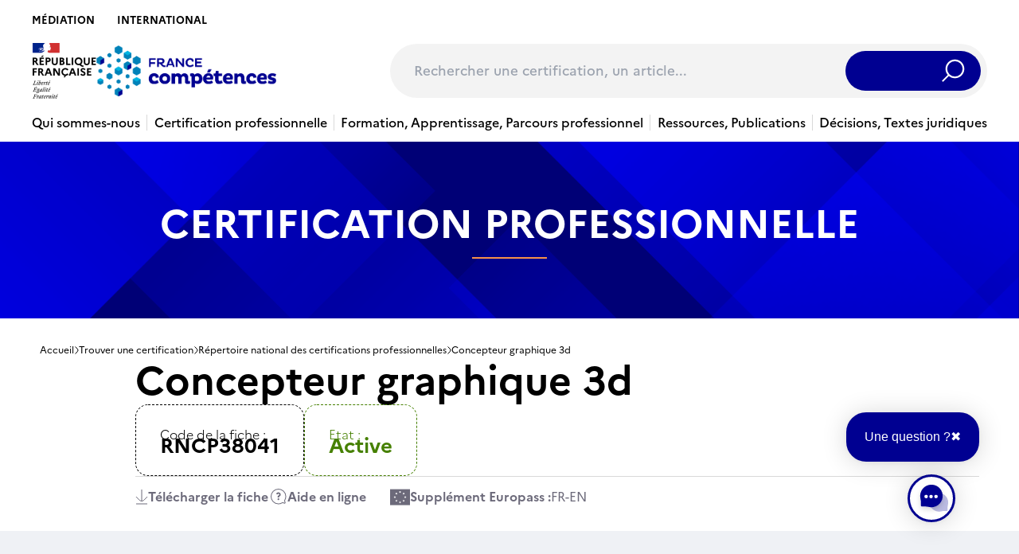

--- FILE ---
content_type: text/html; charset=UTF-8
request_url: https://www.francecompetences.fr/recherche/rncp/38041/
body_size: 43296
content:
<!doctype html>
<html lang="fr-FR">
  <head>
    <meta charset="utf-8">
    <meta name="viewport" content="width=device-width, initial-scale=1, shrink-to-fit=no">
    <meta name='robots' content='index, follow, max-image-preview:large, max-snippet:-1, max-video-preview:-1' />
<link rel="alternate" hreflang="fr" href="https://www.francecompetences.fr/recherche/" />
<link rel="alternate" hreflang="x-default" href="https://www.francecompetences.fr/recherche/" />

	<!-- This site is optimized with the Yoast SEO plugin v20.13 - https://yoast.com/wordpress/plugins/seo/ -->
	<title>Rechercher une certification - France compétences</title>
	<link rel="canonical" href="https://www.francecompetences.fr/recherche/" />
	<meta property="og:locale" content="fr_FR" />
	<meta property="og:type" content="article" />
	<meta property="og:title" content="Rechercher une certification - France compétences" />
	<meta property="og:url" content="https://www.francecompetences.fr/recherche/" />
	<meta property="og:site_name" content="France compétences" />
	<meta property="article:modified_time" content="2024-04-10T08:14:11+00:00" />
	<meta name="twitter:card" content="summary_large_image" />
	<script type="application/ld+json" class="yoast-schema-graph">{"@context":"https://schema.org","@graph":[{"@type":"WebPage","@id":"https://www.francecompetences.fr/recherche/","url":"https://www.francecompetences.fr/recherche/","name":"Rechercher une certification - France compétences","isPartOf":{"@id":"https://www.francecompetences.fr/#website"},"datePublished":"2020-06-16T10:14:06+00:00","dateModified":"2024-04-10T08:14:11+00:00","breadcrumb":{"@id":"https://www.francecompetences.fr/recherche/#breadcrumb"},"inLanguage":"fr-FR","potentialAction":[{"@type":"ReadAction","target":["https://www.francecompetences.fr/recherche/"]}]},{"@type":"BreadcrumbList","@id":"https://www.francecompetences.fr/recherche/#breadcrumb","itemListElement":[{"@type":"ListItem","position":1,"name":"Home","item":"https://www.francecompetences.fr/"},{"@type":"ListItem","position":2,"name":"Rechercher une certification"}]},{"@type":"WebSite","@id":"https://www.francecompetences.fr/#website","url":"https://www.francecompetences.fr/","name":"France compétences","description":"Autorité nationale de financement et de régulation de la formation professionnelle et de l’apprentissage","potentialAction":[{"@type":"SearchAction","target":{"@type":"EntryPoint","urlTemplate":"https://www.francecompetences.fr/?s={search_term_string}"},"query-input":"required name=search_term_string"}],"inLanguage":"fr-FR"}]}</script>
	<!-- / Yoast SEO plugin. -->


<link rel='dns-prefetch' href='//www.francecompetences.fr' />
<script>
window._wpemojiSettings = {"baseUrl":"https:\/\/s.w.org\/images\/core\/emoji\/15.0.3\/72x72\/","ext":".png","svgUrl":"https:\/\/s.w.org\/images\/core\/emoji\/15.0.3\/svg\/","svgExt":".svg","source":{"concatemoji":"https:\/\/www.francecompetences.fr\/wp\/wp-includes\/js\/wp-emoji-release.min.js?ver=6.6.2"}};
/*! This file is auto-generated */
!function(i,n){var o,s,e;function c(e){try{var t={supportTests:e,timestamp:(new Date).valueOf()};sessionStorage.setItem(o,JSON.stringify(t))}catch(e){}}function p(e,t,n){e.clearRect(0,0,e.canvas.width,e.canvas.height),e.fillText(t,0,0);var t=new Uint32Array(e.getImageData(0,0,e.canvas.width,e.canvas.height).data),r=(e.clearRect(0,0,e.canvas.width,e.canvas.height),e.fillText(n,0,0),new Uint32Array(e.getImageData(0,0,e.canvas.width,e.canvas.height).data));return t.every(function(e,t){return e===r[t]})}function u(e,t,n){switch(t){case"flag":return n(e,"\ud83c\udff3\ufe0f\u200d\u26a7\ufe0f","\ud83c\udff3\ufe0f\u200b\u26a7\ufe0f")?!1:!n(e,"\ud83c\uddfa\ud83c\uddf3","\ud83c\uddfa\u200b\ud83c\uddf3")&&!n(e,"\ud83c\udff4\udb40\udc67\udb40\udc62\udb40\udc65\udb40\udc6e\udb40\udc67\udb40\udc7f","\ud83c\udff4\u200b\udb40\udc67\u200b\udb40\udc62\u200b\udb40\udc65\u200b\udb40\udc6e\u200b\udb40\udc67\u200b\udb40\udc7f");case"emoji":return!n(e,"\ud83d\udc26\u200d\u2b1b","\ud83d\udc26\u200b\u2b1b")}return!1}function f(e,t,n){var r="undefined"!=typeof WorkerGlobalScope&&self instanceof WorkerGlobalScope?new OffscreenCanvas(300,150):i.createElement("canvas"),a=r.getContext("2d",{willReadFrequently:!0}),o=(a.textBaseline="top",a.font="600 32px Arial",{});return e.forEach(function(e){o[e]=t(a,e,n)}),o}function t(e){var t=i.createElement("script");t.src=e,t.defer=!0,i.head.appendChild(t)}"undefined"!=typeof Promise&&(o="wpEmojiSettingsSupports",s=["flag","emoji"],n.supports={everything:!0,everythingExceptFlag:!0},e=new Promise(function(e){i.addEventListener("DOMContentLoaded",e,{once:!0})}),new Promise(function(t){var n=function(){try{var e=JSON.parse(sessionStorage.getItem(o));if("object"==typeof e&&"number"==typeof e.timestamp&&(new Date).valueOf()<e.timestamp+604800&&"object"==typeof e.supportTests)return e.supportTests}catch(e){}return null}();if(!n){if("undefined"!=typeof Worker&&"undefined"!=typeof OffscreenCanvas&&"undefined"!=typeof URL&&URL.createObjectURL&&"undefined"!=typeof Blob)try{var e="postMessage("+f.toString()+"("+[JSON.stringify(s),u.toString(),p.toString()].join(",")+"));",r=new Blob([e],{type:"text/javascript"}),a=new Worker(URL.createObjectURL(r),{name:"wpTestEmojiSupports"});return void(a.onmessage=function(e){c(n=e.data),a.terminate(),t(n)})}catch(e){}c(n=f(s,u,p))}t(n)}).then(function(e){for(var t in e)n.supports[t]=e[t],n.supports.everything=n.supports.everything&&n.supports[t],"flag"!==t&&(n.supports.everythingExceptFlag=n.supports.everythingExceptFlag&&n.supports[t]);n.supports.everythingExceptFlag=n.supports.everythingExceptFlag&&!n.supports.flag,n.DOMReady=!1,n.readyCallback=function(){n.DOMReady=!0}}).then(function(){return e}).then(function(){var e;n.supports.everything||(n.readyCallback(),(e=n.source||{}).concatemoji?t(e.concatemoji):e.wpemoji&&e.twemoji&&(t(e.twemoji),t(e.wpemoji)))}))}((window,document),window._wpemojiSettings);
</script>
<style id='wp-emoji-styles-inline-css'>

	img.wp-smiley, img.emoji {
		display: inline !important;
		border: none !important;
		box-shadow: none !important;
		height: 1em !important;
		width: 1em !important;
		margin: 0 0.07em !important;
		vertical-align: -0.1em !important;
		background: none !important;
		padding: 0 !important;
	}
</style>
<link rel='stylesheet' id='wp-block-library-css' href='https://www.francecompetences.fr/wp/wp-includes/css/dist/block-library/style.min.css?ver=6.6.2' media='all' />
<style id='safe-svg-svg-icon-style-inline-css'>
.safe-svg-cover{text-align:center}.safe-svg-cover .safe-svg-inside{display:inline-block;max-width:100%}.safe-svg-cover svg{height:100%;max-height:100%;max-width:100%;width:100%}

</style>
<style id='global-styles-inline-css'>
:root{--wp--preset--aspect-ratio--square: 1;--wp--preset--aspect-ratio--4-3: 4/3;--wp--preset--aspect-ratio--3-4: 3/4;--wp--preset--aspect-ratio--3-2: 3/2;--wp--preset--aspect-ratio--2-3: 2/3;--wp--preset--aspect-ratio--16-9: 16/9;--wp--preset--aspect-ratio--9-16: 9/16;--wp--preset--color--black: #000;--wp--preset--color--cyan-bluish-gray: #abb8c3;--wp--preset--color--white: #fff;--wp--preset--color--pale-pink: #f78da7;--wp--preset--color--vivid-red: #cf2e2e;--wp--preset--color--luminous-vivid-orange: #ff6900;--wp--preset--color--luminous-vivid-amber: #fcb900;--wp--preset--color--light-green-cyan: #7bdcb5;--wp--preset--color--vivid-green-cyan: #00d084;--wp--preset--color--pale-cyan-blue: #8ed1fc;--wp--preset--color--vivid-cyan-blue: #0693e3;--wp--preset--color--vivid-purple: #9b51e0;--wp--preset--color--inherit: inherit;--wp--preset--color--current: currentcolor;--wp--preset--color--transparent: transparent;--wp--preset--color--slate-50: #f8fafc;--wp--preset--color--slate-100: #f1f5f9;--wp--preset--color--slate-200: #e2e8f0;--wp--preset--color--slate-300: #cbd5e1;--wp--preset--color--slate-400: #94a3b8;--wp--preset--color--slate-500: #64748b;--wp--preset--color--slate-600: #475569;--wp--preset--color--slate-700: #334155;--wp--preset--color--slate-800: #1e293b;--wp--preset--color--slate-900: #0f172a;--wp--preset--color--slate-950: #020617;--wp--preset--color--gray-50: #f9fafb;--wp--preset--color--gray-100: #f3f4f6;--wp--preset--color--gray-200: #e5e7eb;--wp--preset--color--gray-300: #d1d5db;--wp--preset--color--gray-400: #9ca3af;--wp--preset--color--gray-500: #6b7280;--wp--preset--color--gray-600: #4b5563;--wp--preset--color--gray-700: #374151;--wp--preset--color--gray-800: #1f2937;--wp--preset--color--gray-900: #111827;--wp--preset--color--gray-950: #030712;--wp--preset--color--zinc-50: #fafafa;--wp--preset--color--zinc-100: #f4f4f5;--wp--preset--color--zinc-200: #e4e4e7;--wp--preset--color--zinc-300: #d4d4d8;--wp--preset--color--zinc-400: #a1a1aa;--wp--preset--color--zinc-500: #71717a;--wp--preset--color--zinc-600: #52525b;--wp--preset--color--zinc-700: #3f3f46;--wp--preset--color--zinc-800: #27272a;--wp--preset--color--zinc-900: #18181b;--wp--preset--color--zinc-950: #09090b;--wp--preset--color--neutral-50: #fafafa;--wp--preset--color--neutral-100: #f5f5f5;--wp--preset--color--neutral-200: #e5e5e5;--wp--preset--color--neutral-300: #d4d4d4;--wp--preset--color--neutral-400: #a3a3a3;--wp--preset--color--neutral-500: #737373;--wp--preset--color--neutral-600: #525252;--wp--preset--color--neutral-700: #404040;--wp--preset--color--neutral-800: #262626;--wp--preset--color--neutral-900: #171717;--wp--preset--color--neutral-950: #0a0a0a;--wp--preset--color--stone-50: #fafaf9;--wp--preset--color--stone-100: #f5f5f4;--wp--preset--color--stone-200: #e7e5e4;--wp--preset--color--stone-300: #d6d3d1;--wp--preset--color--stone-400: #a8a29e;--wp--preset--color--stone-500: #78716c;--wp--preset--color--stone-600: #57534e;--wp--preset--color--stone-700: #44403c;--wp--preset--color--stone-800: #292524;--wp--preset--color--stone-900: #1c1917;--wp--preset--color--stone-950: #0c0a09;--wp--preset--color--red-50: #fef2f2;--wp--preset--color--red-100: #fee2e2;--wp--preset--color--red-200: #fecaca;--wp--preset--color--red-300: #fca5a5;--wp--preset--color--red-400: #f87171;--wp--preset--color--red-500: #ef4444;--wp--preset--color--red-600: #dc2626;--wp--preset--color--red-700: #b91c1c;--wp--preset--color--red-800: #991b1b;--wp--preset--color--red-900: #7f1d1d;--wp--preset--color--red-950: #450a0a;--wp--preset--color--orange-50: #fff7ed;--wp--preset--color--orange-100: #ffedd5;--wp--preset--color--orange-200: #fed7aa;--wp--preset--color--orange-300: #fdba74;--wp--preset--color--orange-400: #fb923c;--wp--preset--color--orange-500: #f97316;--wp--preset--color--orange-600: #ea580c;--wp--preset--color--orange-700: #c2410c;--wp--preset--color--orange-800: #9a3412;--wp--preset--color--orange-900: #7c2d12;--wp--preset--color--orange-950: #431407;--wp--preset--color--amber-50: #fffbeb;--wp--preset--color--amber-100: #fef3c7;--wp--preset--color--amber-200: #fde68a;--wp--preset--color--amber-300: #fcd34d;--wp--preset--color--amber-400: #fbbf24;--wp--preset--color--amber-500: #f59e0b;--wp--preset--color--amber-600: #d97706;--wp--preset--color--amber-700: #b45309;--wp--preset--color--amber-800: #92400e;--wp--preset--color--amber-900: #78350f;--wp--preset--color--amber-950: #451a03;--wp--preset--color--yellow-50: #fefce8;--wp--preset--color--yellow-100: #fef9c3;--wp--preset--color--yellow-200: #fef08a;--wp--preset--color--yellow-300: #fde047;--wp--preset--color--yellow-400: #facc15;--wp--preset--color--yellow-500: #eab308;--wp--preset--color--yellow-600: #ca8a04;--wp--preset--color--yellow-700: #a16207;--wp--preset--color--yellow-800: #854d0e;--wp--preset--color--yellow-900: #713f12;--wp--preset--color--yellow-950: #422006;--wp--preset--color--lime-50: #f7fee7;--wp--preset--color--lime-100: #ecfccb;--wp--preset--color--lime-200: #d9f99d;--wp--preset--color--lime-300: #bef264;--wp--preset--color--lime-400: #a3e635;--wp--preset--color--lime-500: #84cc16;--wp--preset--color--lime-600: #65a30d;--wp--preset--color--lime-700: #4d7c0f;--wp--preset--color--lime-800: #3f6212;--wp--preset--color--lime-900: #365314;--wp--preset--color--lime-950: #1a2e05;--wp--preset--color--green-50: #f0fdf4;--wp--preset--color--green-100: #dcfce7;--wp--preset--color--green-200: #bbf7d0;--wp--preset--color--green-300: #86efac;--wp--preset--color--green-400: #4ade80;--wp--preset--color--green-500: #22c55e;--wp--preset--color--green-600: #16a34a;--wp--preset--color--green-700: #15803d;--wp--preset--color--green-800: #166534;--wp--preset--color--green-900: #14532d;--wp--preset--color--green-950: #052e16;--wp--preset--color--emerald-50: #ecfdf5;--wp--preset--color--emerald-100: #d1fae5;--wp--preset--color--emerald-200: #a7f3d0;--wp--preset--color--emerald-300: #6ee7b7;--wp--preset--color--emerald-400: #34d399;--wp--preset--color--emerald-500: #10b981;--wp--preset--color--emerald-600: #059669;--wp--preset--color--emerald-700: #047857;--wp--preset--color--emerald-800: #065f46;--wp--preset--color--emerald-900: #064e3b;--wp--preset--color--emerald-950: #022c22;--wp--preset--color--teal-50: #f0fdfa;--wp--preset--color--teal-100: #ccfbf1;--wp--preset--color--teal-200: #99f6e4;--wp--preset--color--teal-300: #5eead4;--wp--preset--color--teal-400: #2dd4bf;--wp--preset--color--teal-500: #14b8a6;--wp--preset--color--teal-600: #0d9488;--wp--preset--color--teal-700: #0f766e;--wp--preset--color--teal-800: #115e59;--wp--preset--color--teal-900: #134e4a;--wp--preset--color--teal-950: #042f2e;--wp--preset--color--cyan-50: #ecfeff;--wp--preset--color--cyan-100: #cffafe;--wp--preset--color--cyan-200: #a5f3fc;--wp--preset--color--cyan-300: #67e8f9;--wp--preset--color--cyan-400: #22d3ee;--wp--preset--color--cyan-500: #06b6d4;--wp--preset--color--cyan-600: #0891b2;--wp--preset--color--cyan-700: #0e7490;--wp--preset--color--cyan-800: #155e75;--wp--preset--color--cyan-900: #164e63;--wp--preset--color--cyan-950: #083344;--wp--preset--color--sky-50: #f0f9ff;--wp--preset--color--sky-100: #e0f2fe;--wp--preset--color--sky-200: #bae6fd;--wp--preset--color--sky-300: #7dd3fc;--wp--preset--color--sky-400: #38bdf8;--wp--preset--color--sky-500: #0ea5e9;--wp--preset--color--sky-600: #0284c7;--wp--preset--color--sky-700: #0369a1;--wp--preset--color--sky-800: #075985;--wp--preset--color--sky-900: #0c4a6e;--wp--preset--color--sky-950: #082f49;--wp--preset--color--blue-50: #eff6ff;--wp--preset--color--blue-100: #dbeafe;--wp--preset--color--blue-200: #bfdbfe;--wp--preset--color--blue-300: #93c5fd;--wp--preset--color--blue-400: #60a5fa;--wp--preset--color--blue-500: #3b82f6;--wp--preset--color--blue-600: #2563eb;--wp--preset--color--blue-700: #1d4ed8;--wp--preset--color--blue-800: #1e40af;--wp--preset--color--blue-900: #1e3a8a;--wp--preset--color--blue-950: #172554;--wp--preset--color--indigo-50: #eef2ff;--wp--preset--color--indigo-100: #e0e7ff;--wp--preset--color--indigo-200: #c7d2fe;--wp--preset--color--indigo-300: #a5b4fc;--wp--preset--color--indigo-400: #818cf8;--wp--preset--color--indigo-500: #6366f1;--wp--preset--color--indigo-600: #4f46e5;--wp--preset--color--indigo-700: #4338ca;--wp--preset--color--indigo-800: #3730a3;--wp--preset--color--indigo-900: #312e81;--wp--preset--color--indigo-950: #1e1b4b;--wp--preset--color--violet-50: #f5f3ff;--wp--preset--color--violet-100: #ede9fe;--wp--preset--color--violet-200: #ddd6fe;--wp--preset--color--violet-300: #c4b5fd;--wp--preset--color--violet-400: #a78bfa;--wp--preset--color--violet-500: #8b5cf6;--wp--preset--color--violet-600: #7c3aed;--wp--preset--color--violet-700: #6d28d9;--wp--preset--color--violet-800: #5b21b6;--wp--preset--color--violet-900: #4c1d95;--wp--preset--color--violet-950: #2e1065;--wp--preset--color--purple-50: #faf5ff;--wp--preset--color--purple-100: #f3e8ff;--wp--preset--color--purple-200: #e9d5ff;--wp--preset--color--purple-300: #d8b4fe;--wp--preset--color--purple-400: #c084fc;--wp--preset--color--purple-500: #a855f7;--wp--preset--color--purple-600: #9333ea;--wp--preset--color--purple-700: #7e22ce;--wp--preset--color--purple-800: #6b21a8;--wp--preset--color--purple-900: #581c87;--wp--preset--color--purple-950: #3b0764;--wp--preset--color--fuchsia-50: #fdf4ff;--wp--preset--color--fuchsia-100: #fae8ff;--wp--preset--color--fuchsia-200: #f5d0fe;--wp--preset--color--fuchsia-300: #f0abfc;--wp--preset--color--fuchsia-400: #e879f9;--wp--preset--color--fuchsia-500: #d946ef;--wp--preset--color--fuchsia-600: #c026d3;--wp--preset--color--fuchsia-700: #a21caf;--wp--preset--color--fuchsia-800: #86198f;--wp--preset--color--fuchsia-900: #701a75;--wp--preset--color--fuchsia-950: #4a044e;--wp--preset--color--pink-50: #fdf2f8;--wp--preset--color--pink-100: #fce7f3;--wp--preset--color--pink-200: #fbcfe8;--wp--preset--color--pink-300: #f9a8d4;--wp--preset--color--pink-400: #f472b6;--wp--preset--color--pink-500: #ec4899;--wp--preset--color--pink-600: #db2777;--wp--preset--color--pink-700: #be185d;--wp--preset--color--pink-800: #9d174d;--wp--preset--color--pink-900: #831843;--wp--preset--color--pink-950: #500724;--wp--preset--color--rose-50: #fff1f2;--wp--preset--color--rose-100: #ffe4e6;--wp--preset--color--rose-200: #fecdd3;--wp--preset--color--rose-300: #fda4af;--wp--preset--color--rose-400: #fb7185;--wp--preset--color--rose-500: #f43f5e;--wp--preset--color--rose-600: #e11d48;--wp--preset--color--rose-700: #be123c;--wp--preset--color--rose-800: #9f1239;--wp--preset--color--rose-900: #881337;--wp--preset--color--rose-950: #4c0519;--wp--preset--gradient--vivid-cyan-blue-to-vivid-purple: linear-gradient(135deg,rgba(6,147,227,1) 0%,rgb(155,81,224) 100%);--wp--preset--gradient--light-green-cyan-to-vivid-green-cyan: linear-gradient(135deg,rgb(122,220,180) 0%,rgb(0,208,130) 100%);--wp--preset--gradient--luminous-vivid-amber-to-luminous-vivid-orange: linear-gradient(135deg,rgba(252,185,0,1) 0%,rgba(255,105,0,1) 100%);--wp--preset--gradient--luminous-vivid-orange-to-vivid-red: linear-gradient(135deg,rgba(255,105,0,1) 0%,rgb(207,46,46) 100%);--wp--preset--gradient--very-light-gray-to-cyan-bluish-gray: linear-gradient(135deg,rgb(238,238,238) 0%,rgb(169,184,195) 100%);--wp--preset--gradient--cool-to-warm-spectrum: linear-gradient(135deg,rgb(74,234,220) 0%,rgb(151,120,209) 20%,rgb(207,42,186) 40%,rgb(238,44,130) 60%,rgb(251,105,98) 80%,rgb(254,248,76) 100%);--wp--preset--gradient--blush-light-purple: linear-gradient(135deg,rgb(255,206,236) 0%,rgb(152,150,240) 100%);--wp--preset--gradient--blush-bordeaux: linear-gradient(135deg,rgb(254,205,165) 0%,rgb(254,45,45) 50%,rgb(107,0,62) 100%);--wp--preset--gradient--luminous-dusk: linear-gradient(135deg,rgb(255,203,112) 0%,rgb(199,81,192) 50%,rgb(65,88,208) 100%);--wp--preset--gradient--pale-ocean: linear-gradient(135deg,rgb(255,245,203) 0%,rgb(182,227,212) 50%,rgb(51,167,181) 100%);--wp--preset--gradient--electric-grass: linear-gradient(135deg,rgb(202,248,128) 0%,rgb(113,206,126) 100%);--wp--preset--gradient--midnight: linear-gradient(135deg,rgb(2,3,129) 0%,rgb(40,116,252) 100%);--wp--preset--font-size--small: 13px;--wp--preset--font-size--medium: 20px;--wp--preset--font-size--large: 36px;--wp--preset--font-size--x-large: 42px;--wp--preset--font-size--xs: 0.75rem;--wp--preset--font-size--sm: 0.875rem;--wp--preset--font-size--base: 1rem;--wp--preset--font-size--lg: 1.125rem;--wp--preset--font-size--xl: 1.25rem;--wp--preset--font-size--2-xl: 1.5rem;--wp--preset--font-size--3-xl: 1.875rem;--wp--preset--font-size--4-xl: 2.25rem;--wp--preset--font-size--5-xl: 3rem;--wp--preset--font-size--6-xl: 3.75rem;--wp--preset--font-size--7-xl: 4.5rem;--wp--preset--font-size--8-xl: 6rem;--wp--preset--font-size--9-xl: 8rem;--wp--preset--font-family--sans: Marianne, sans-serif;--wp--preset--font-family--serif: Spectral, serif;--wp--preset--font-family--mono: ui-monospace,SFMono-Regular,Menlo,Monaco,Consolas,"Liberation Mono","Courier New",monospace;--wp--preset--spacing--20: 0.44rem;--wp--preset--spacing--30: 0.67rem;--wp--preset--spacing--40: 1rem;--wp--preset--spacing--50: 1.5rem;--wp--preset--spacing--60: 2.25rem;--wp--preset--spacing--70: 3.38rem;--wp--preset--spacing--80: 5.06rem;--wp--preset--shadow--natural: 6px 6px 9px rgba(0, 0, 0, 0.2);--wp--preset--shadow--deep: 12px 12px 50px rgba(0, 0, 0, 0.4);--wp--preset--shadow--sharp: 6px 6px 0px rgba(0, 0, 0, 0.2);--wp--preset--shadow--outlined: 6px 6px 0px -3px rgba(255, 255, 255, 1), 6px 6px rgba(0, 0, 0, 1);--wp--preset--shadow--crisp: 6px 6px 0px rgba(0, 0, 0, 1);}:where(body) { margin: 0; }.wp-site-blocks > .alignleft { float: left; margin-right: 2em; }.wp-site-blocks > .alignright { float: right; margin-left: 2em; }.wp-site-blocks > .aligncenter { justify-content: center; margin-left: auto; margin-right: auto; }:where(.is-layout-flex){gap: 0.5em;}:where(.is-layout-grid){gap: 0.5em;}.is-layout-flow > .alignleft{float: left;margin-inline-start: 0;margin-inline-end: 2em;}.is-layout-flow > .alignright{float: right;margin-inline-start: 2em;margin-inline-end: 0;}.is-layout-flow > .aligncenter{margin-left: auto !important;margin-right: auto !important;}.is-layout-constrained > .alignleft{float: left;margin-inline-start: 0;margin-inline-end: 2em;}.is-layout-constrained > .alignright{float: right;margin-inline-start: 2em;margin-inline-end: 0;}.is-layout-constrained > .aligncenter{margin-left: auto !important;margin-right: auto !important;}.is-layout-constrained > :where(:not(.alignleft):not(.alignright):not(.alignfull)){margin-left: auto !important;margin-right: auto !important;}body .is-layout-flex{display: flex;}.is-layout-flex{flex-wrap: wrap;align-items: center;}.is-layout-flex > :is(*, div){margin: 0;}body .is-layout-grid{display: grid;}.is-layout-grid > :is(*, div){margin: 0;}body{padding-top: 0px;padding-right: 0px;padding-bottom: 0px;padding-left: 0px;}a:where(:not(.wp-element-button)){text-decoration: underline;}:root :where(.wp-element-button, .wp-block-button__link){background-color: #32373c;border-width: 0;color: #fff;font-family: inherit;font-size: inherit;line-height: inherit;padding: calc(0.667em + 2px) calc(1.333em + 2px);text-decoration: none;}.has-black-color{color: var(--wp--preset--color--black) !important;}.has-cyan-bluish-gray-color{color: var(--wp--preset--color--cyan-bluish-gray) !important;}.has-white-color{color: var(--wp--preset--color--white) !important;}.has-pale-pink-color{color: var(--wp--preset--color--pale-pink) !important;}.has-vivid-red-color{color: var(--wp--preset--color--vivid-red) !important;}.has-luminous-vivid-orange-color{color: var(--wp--preset--color--luminous-vivid-orange) !important;}.has-luminous-vivid-amber-color{color: var(--wp--preset--color--luminous-vivid-amber) !important;}.has-light-green-cyan-color{color: var(--wp--preset--color--light-green-cyan) !important;}.has-vivid-green-cyan-color{color: var(--wp--preset--color--vivid-green-cyan) !important;}.has-pale-cyan-blue-color{color: var(--wp--preset--color--pale-cyan-blue) !important;}.has-vivid-cyan-blue-color{color: var(--wp--preset--color--vivid-cyan-blue) !important;}.has-vivid-purple-color{color: var(--wp--preset--color--vivid-purple) !important;}.has-inherit-color{color: var(--wp--preset--color--inherit) !important;}.has-current-color{color: var(--wp--preset--color--current) !important;}.has-transparent-color{color: var(--wp--preset--color--transparent) !important;}.has-slate-50-color{color: var(--wp--preset--color--slate-50) !important;}.has-slate-100-color{color: var(--wp--preset--color--slate-100) !important;}.has-slate-200-color{color: var(--wp--preset--color--slate-200) !important;}.has-slate-300-color{color: var(--wp--preset--color--slate-300) !important;}.has-slate-400-color{color: var(--wp--preset--color--slate-400) !important;}.has-slate-500-color{color: var(--wp--preset--color--slate-500) !important;}.has-slate-600-color{color: var(--wp--preset--color--slate-600) !important;}.has-slate-700-color{color: var(--wp--preset--color--slate-700) !important;}.has-slate-800-color{color: var(--wp--preset--color--slate-800) !important;}.has-slate-900-color{color: var(--wp--preset--color--slate-900) !important;}.has-slate-950-color{color: var(--wp--preset--color--slate-950) !important;}.has-gray-50-color{color: var(--wp--preset--color--gray-50) !important;}.has-gray-100-color{color: var(--wp--preset--color--gray-100) !important;}.has-gray-200-color{color: var(--wp--preset--color--gray-200) !important;}.has-gray-300-color{color: var(--wp--preset--color--gray-300) !important;}.has-gray-400-color{color: var(--wp--preset--color--gray-400) !important;}.has-gray-500-color{color: var(--wp--preset--color--gray-500) !important;}.has-gray-600-color{color: var(--wp--preset--color--gray-600) !important;}.has-gray-700-color{color: var(--wp--preset--color--gray-700) !important;}.has-gray-800-color{color: var(--wp--preset--color--gray-800) !important;}.has-gray-900-color{color: var(--wp--preset--color--gray-900) !important;}.has-gray-950-color{color: var(--wp--preset--color--gray-950) !important;}.has-zinc-50-color{color: var(--wp--preset--color--zinc-50) !important;}.has-zinc-100-color{color: var(--wp--preset--color--zinc-100) !important;}.has-zinc-200-color{color: var(--wp--preset--color--zinc-200) !important;}.has-zinc-300-color{color: var(--wp--preset--color--zinc-300) !important;}.has-zinc-400-color{color: var(--wp--preset--color--zinc-400) !important;}.has-zinc-500-color{color: var(--wp--preset--color--zinc-500) !important;}.has-zinc-600-color{color: var(--wp--preset--color--zinc-600) !important;}.has-zinc-700-color{color: var(--wp--preset--color--zinc-700) !important;}.has-zinc-800-color{color: var(--wp--preset--color--zinc-800) !important;}.has-zinc-900-color{color: var(--wp--preset--color--zinc-900) !important;}.has-zinc-950-color{color: var(--wp--preset--color--zinc-950) !important;}.has-neutral-50-color{color: var(--wp--preset--color--neutral-50) !important;}.has-neutral-100-color{color: var(--wp--preset--color--neutral-100) !important;}.has-neutral-200-color{color: var(--wp--preset--color--neutral-200) !important;}.has-neutral-300-color{color: var(--wp--preset--color--neutral-300) !important;}.has-neutral-400-color{color: var(--wp--preset--color--neutral-400) !important;}.has-neutral-500-color{color: var(--wp--preset--color--neutral-500) !important;}.has-neutral-600-color{color: var(--wp--preset--color--neutral-600) !important;}.has-neutral-700-color{color: var(--wp--preset--color--neutral-700) !important;}.has-neutral-800-color{color: var(--wp--preset--color--neutral-800) !important;}.has-neutral-900-color{color: var(--wp--preset--color--neutral-900) !important;}.has-neutral-950-color{color: var(--wp--preset--color--neutral-950) !important;}.has-stone-50-color{color: var(--wp--preset--color--stone-50) !important;}.has-stone-100-color{color: var(--wp--preset--color--stone-100) !important;}.has-stone-200-color{color: var(--wp--preset--color--stone-200) !important;}.has-stone-300-color{color: var(--wp--preset--color--stone-300) !important;}.has-stone-400-color{color: var(--wp--preset--color--stone-400) !important;}.has-stone-500-color{color: var(--wp--preset--color--stone-500) !important;}.has-stone-600-color{color: var(--wp--preset--color--stone-600) !important;}.has-stone-700-color{color: var(--wp--preset--color--stone-700) !important;}.has-stone-800-color{color: var(--wp--preset--color--stone-800) !important;}.has-stone-900-color{color: var(--wp--preset--color--stone-900) !important;}.has-stone-950-color{color: var(--wp--preset--color--stone-950) !important;}.has-red-50-color{color: var(--wp--preset--color--red-50) !important;}.has-red-100-color{color: var(--wp--preset--color--red-100) !important;}.has-red-200-color{color: var(--wp--preset--color--red-200) !important;}.has-red-300-color{color: var(--wp--preset--color--red-300) !important;}.has-red-400-color{color: var(--wp--preset--color--red-400) !important;}.has-red-500-color{color: var(--wp--preset--color--red-500) !important;}.has-red-600-color{color: var(--wp--preset--color--red-600) !important;}.has-red-700-color{color: var(--wp--preset--color--red-700) !important;}.has-red-800-color{color: var(--wp--preset--color--red-800) !important;}.has-red-900-color{color: var(--wp--preset--color--red-900) !important;}.has-red-950-color{color: var(--wp--preset--color--red-950) !important;}.has-orange-50-color{color: var(--wp--preset--color--orange-50) !important;}.has-orange-100-color{color: var(--wp--preset--color--orange-100) !important;}.has-orange-200-color{color: var(--wp--preset--color--orange-200) !important;}.has-orange-300-color{color: var(--wp--preset--color--orange-300) !important;}.has-orange-400-color{color: var(--wp--preset--color--orange-400) !important;}.has-orange-500-color{color: var(--wp--preset--color--orange-500) !important;}.has-orange-600-color{color: var(--wp--preset--color--orange-600) !important;}.has-orange-700-color{color: var(--wp--preset--color--orange-700) !important;}.has-orange-800-color{color: var(--wp--preset--color--orange-800) !important;}.has-orange-900-color{color: var(--wp--preset--color--orange-900) !important;}.has-orange-950-color{color: var(--wp--preset--color--orange-950) !important;}.has-amber-50-color{color: var(--wp--preset--color--amber-50) !important;}.has-amber-100-color{color: var(--wp--preset--color--amber-100) !important;}.has-amber-200-color{color: var(--wp--preset--color--amber-200) !important;}.has-amber-300-color{color: var(--wp--preset--color--amber-300) !important;}.has-amber-400-color{color: var(--wp--preset--color--amber-400) !important;}.has-amber-500-color{color: var(--wp--preset--color--amber-500) !important;}.has-amber-600-color{color: var(--wp--preset--color--amber-600) !important;}.has-amber-700-color{color: var(--wp--preset--color--amber-700) !important;}.has-amber-800-color{color: var(--wp--preset--color--amber-800) !important;}.has-amber-900-color{color: var(--wp--preset--color--amber-900) !important;}.has-amber-950-color{color: var(--wp--preset--color--amber-950) !important;}.has-yellow-50-color{color: var(--wp--preset--color--yellow-50) !important;}.has-yellow-100-color{color: var(--wp--preset--color--yellow-100) !important;}.has-yellow-200-color{color: var(--wp--preset--color--yellow-200) !important;}.has-yellow-300-color{color: var(--wp--preset--color--yellow-300) !important;}.has-yellow-400-color{color: var(--wp--preset--color--yellow-400) !important;}.has-yellow-500-color{color: var(--wp--preset--color--yellow-500) !important;}.has-yellow-600-color{color: var(--wp--preset--color--yellow-600) !important;}.has-yellow-700-color{color: var(--wp--preset--color--yellow-700) !important;}.has-yellow-800-color{color: var(--wp--preset--color--yellow-800) !important;}.has-yellow-900-color{color: var(--wp--preset--color--yellow-900) !important;}.has-yellow-950-color{color: var(--wp--preset--color--yellow-950) !important;}.has-lime-50-color{color: var(--wp--preset--color--lime-50) !important;}.has-lime-100-color{color: var(--wp--preset--color--lime-100) !important;}.has-lime-200-color{color: var(--wp--preset--color--lime-200) !important;}.has-lime-300-color{color: var(--wp--preset--color--lime-300) !important;}.has-lime-400-color{color: var(--wp--preset--color--lime-400) !important;}.has-lime-500-color{color: var(--wp--preset--color--lime-500) !important;}.has-lime-600-color{color: var(--wp--preset--color--lime-600) !important;}.has-lime-700-color{color: var(--wp--preset--color--lime-700) !important;}.has-lime-800-color{color: var(--wp--preset--color--lime-800) !important;}.has-lime-900-color{color: var(--wp--preset--color--lime-900) !important;}.has-lime-950-color{color: var(--wp--preset--color--lime-950) !important;}.has-green-50-color{color: var(--wp--preset--color--green-50) !important;}.has-green-100-color{color: var(--wp--preset--color--green-100) !important;}.has-green-200-color{color: var(--wp--preset--color--green-200) !important;}.has-green-300-color{color: var(--wp--preset--color--green-300) !important;}.has-green-400-color{color: var(--wp--preset--color--green-400) !important;}.has-green-500-color{color: var(--wp--preset--color--green-500) !important;}.has-green-600-color{color: var(--wp--preset--color--green-600) !important;}.has-green-700-color{color: var(--wp--preset--color--green-700) !important;}.has-green-800-color{color: var(--wp--preset--color--green-800) !important;}.has-green-900-color{color: var(--wp--preset--color--green-900) !important;}.has-green-950-color{color: var(--wp--preset--color--green-950) !important;}.has-emerald-50-color{color: var(--wp--preset--color--emerald-50) !important;}.has-emerald-100-color{color: var(--wp--preset--color--emerald-100) !important;}.has-emerald-200-color{color: var(--wp--preset--color--emerald-200) !important;}.has-emerald-300-color{color: var(--wp--preset--color--emerald-300) !important;}.has-emerald-400-color{color: var(--wp--preset--color--emerald-400) !important;}.has-emerald-500-color{color: var(--wp--preset--color--emerald-500) !important;}.has-emerald-600-color{color: var(--wp--preset--color--emerald-600) !important;}.has-emerald-700-color{color: var(--wp--preset--color--emerald-700) !important;}.has-emerald-800-color{color: var(--wp--preset--color--emerald-800) !important;}.has-emerald-900-color{color: var(--wp--preset--color--emerald-900) !important;}.has-emerald-950-color{color: var(--wp--preset--color--emerald-950) !important;}.has-teal-50-color{color: var(--wp--preset--color--teal-50) !important;}.has-teal-100-color{color: var(--wp--preset--color--teal-100) !important;}.has-teal-200-color{color: var(--wp--preset--color--teal-200) !important;}.has-teal-300-color{color: var(--wp--preset--color--teal-300) !important;}.has-teal-400-color{color: var(--wp--preset--color--teal-400) !important;}.has-teal-500-color{color: var(--wp--preset--color--teal-500) !important;}.has-teal-600-color{color: var(--wp--preset--color--teal-600) !important;}.has-teal-700-color{color: var(--wp--preset--color--teal-700) !important;}.has-teal-800-color{color: var(--wp--preset--color--teal-800) !important;}.has-teal-900-color{color: var(--wp--preset--color--teal-900) !important;}.has-teal-950-color{color: var(--wp--preset--color--teal-950) !important;}.has-cyan-50-color{color: var(--wp--preset--color--cyan-50) !important;}.has-cyan-100-color{color: var(--wp--preset--color--cyan-100) !important;}.has-cyan-200-color{color: var(--wp--preset--color--cyan-200) !important;}.has-cyan-300-color{color: var(--wp--preset--color--cyan-300) !important;}.has-cyan-400-color{color: var(--wp--preset--color--cyan-400) !important;}.has-cyan-500-color{color: var(--wp--preset--color--cyan-500) !important;}.has-cyan-600-color{color: var(--wp--preset--color--cyan-600) !important;}.has-cyan-700-color{color: var(--wp--preset--color--cyan-700) !important;}.has-cyan-800-color{color: var(--wp--preset--color--cyan-800) !important;}.has-cyan-900-color{color: var(--wp--preset--color--cyan-900) !important;}.has-cyan-950-color{color: var(--wp--preset--color--cyan-950) !important;}.has-sky-50-color{color: var(--wp--preset--color--sky-50) !important;}.has-sky-100-color{color: var(--wp--preset--color--sky-100) !important;}.has-sky-200-color{color: var(--wp--preset--color--sky-200) !important;}.has-sky-300-color{color: var(--wp--preset--color--sky-300) !important;}.has-sky-400-color{color: var(--wp--preset--color--sky-400) !important;}.has-sky-500-color{color: var(--wp--preset--color--sky-500) !important;}.has-sky-600-color{color: var(--wp--preset--color--sky-600) !important;}.has-sky-700-color{color: var(--wp--preset--color--sky-700) !important;}.has-sky-800-color{color: var(--wp--preset--color--sky-800) !important;}.has-sky-900-color{color: var(--wp--preset--color--sky-900) !important;}.has-sky-950-color{color: var(--wp--preset--color--sky-950) !important;}.has-blue-50-color{color: var(--wp--preset--color--blue-50) !important;}.has-blue-100-color{color: var(--wp--preset--color--blue-100) !important;}.has-blue-200-color{color: var(--wp--preset--color--blue-200) !important;}.has-blue-300-color{color: var(--wp--preset--color--blue-300) !important;}.has-blue-400-color{color: var(--wp--preset--color--blue-400) !important;}.has-blue-500-color{color: var(--wp--preset--color--blue-500) !important;}.has-blue-600-color{color: var(--wp--preset--color--blue-600) !important;}.has-blue-700-color{color: var(--wp--preset--color--blue-700) !important;}.has-blue-800-color{color: var(--wp--preset--color--blue-800) !important;}.has-blue-900-color{color: var(--wp--preset--color--blue-900) !important;}.has-blue-950-color{color: var(--wp--preset--color--blue-950) !important;}.has-indigo-50-color{color: var(--wp--preset--color--indigo-50) !important;}.has-indigo-100-color{color: var(--wp--preset--color--indigo-100) !important;}.has-indigo-200-color{color: var(--wp--preset--color--indigo-200) !important;}.has-indigo-300-color{color: var(--wp--preset--color--indigo-300) !important;}.has-indigo-400-color{color: var(--wp--preset--color--indigo-400) !important;}.has-indigo-500-color{color: var(--wp--preset--color--indigo-500) !important;}.has-indigo-600-color{color: var(--wp--preset--color--indigo-600) !important;}.has-indigo-700-color{color: var(--wp--preset--color--indigo-700) !important;}.has-indigo-800-color{color: var(--wp--preset--color--indigo-800) !important;}.has-indigo-900-color{color: var(--wp--preset--color--indigo-900) !important;}.has-indigo-950-color{color: var(--wp--preset--color--indigo-950) !important;}.has-violet-50-color{color: var(--wp--preset--color--violet-50) !important;}.has-violet-100-color{color: var(--wp--preset--color--violet-100) !important;}.has-violet-200-color{color: var(--wp--preset--color--violet-200) !important;}.has-violet-300-color{color: var(--wp--preset--color--violet-300) !important;}.has-violet-400-color{color: var(--wp--preset--color--violet-400) !important;}.has-violet-500-color{color: var(--wp--preset--color--violet-500) !important;}.has-violet-600-color{color: var(--wp--preset--color--violet-600) !important;}.has-violet-700-color{color: var(--wp--preset--color--violet-700) !important;}.has-violet-800-color{color: var(--wp--preset--color--violet-800) !important;}.has-violet-900-color{color: var(--wp--preset--color--violet-900) !important;}.has-violet-950-color{color: var(--wp--preset--color--violet-950) !important;}.has-purple-50-color{color: var(--wp--preset--color--purple-50) !important;}.has-purple-100-color{color: var(--wp--preset--color--purple-100) !important;}.has-purple-200-color{color: var(--wp--preset--color--purple-200) !important;}.has-purple-300-color{color: var(--wp--preset--color--purple-300) !important;}.has-purple-400-color{color: var(--wp--preset--color--purple-400) !important;}.has-purple-500-color{color: var(--wp--preset--color--purple-500) !important;}.has-purple-600-color{color: var(--wp--preset--color--purple-600) !important;}.has-purple-700-color{color: var(--wp--preset--color--purple-700) !important;}.has-purple-800-color{color: var(--wp--preset--color--purple-800) !important;}.has-purple-900-color{color: var(--wp--preset--color--purple-900) !important;}.has-purple-950-color{color: var(--wp--preset--color--purple-950) !important;}.has-fuchsia-50-color{color: var(--wp--preset--color--fuchsia-50) !important;}.has-fuchsia-100-color{color: var(--wp--preset--color--fuchsia-100) !important;}.has-fuchsia-200-color{color: var(--wp--preset--color--fuchsia-200) !important;}.has-fuchsia-300-color{color: var(--wp--preset--color--fuchsia-300) !important;}.has-fuchsia-400-color{color: var(--wp--preset--color--fuchsia-400) !important;}.has-fuchsia-500-color{color: var(--wp--preset--color--fuchsia-500) !important;}.has-fuchsia-600-color{color: var(--wp--preset--color--fuchsia-600) !important;}.has-fuchsia-700-color{color: var(--wp--preset--color--fuchsia-700) !important;}.has-fuchsia-800-color{color: var(--wp--preset--color--fuchsia-800) !important;}.has-fuchsia-900-color{color: var(--wp--preset--color--fuchsia-900) !important;}.has-fuchsia-950-color{color: var(--wp--preset--color--fuchsia-950) !important;}.has-pink-50-color{color: var(--wp--preset--color--pink-50) !important;}.has-pink-100-color{color: var(--wp--preset--color--pink-100) !important;}.has-pink-200-color{color: var(--wp--preset--color--pink-200) !important;}.has-pink-300-color{color: var(--wp--preset--color--pink-300) !important;}.has-pink-400-color{color: var(--wp--preset--color--pink-400) !important;}.has-pink-500-color{color: var(--wp--preset--color--pink-500) !important;}.has-pink-600-color{color: var(--wp--preset--color--pink-600) !important;}.has-pink-700-color{color: var(--wp--preset--color--pink-700) !important;}.has-pink-800-color{color: var(--wp--preset--color--pink-800) !important;}.has-pink-900-color{color: var(--wp--preset--color--pink-900) !important;}.has-pink-950-color{color: var(--wp--preset--color--pink-950) !important;}.has-rose-50-color{color: var(--wp--preset--color--rose-50) !important;}.has-rose-100-color{color: var(--wp--preset--color--rose-100) !important;}.has-rose-200-color{color: var(--wp--preset--color--rose-200) !important;}.has-rose-300-color{color: var(--wp--preset--color--rose-300) !important;}.has-rose-400-color{color: var(--wp--preset--color--rose-400) !important;}.has-rose-500-color{color: var(--wp--preset--color--rose-500) !important;}.has-rose-600-color{color: var(--wp--preset--color--rose-600) !important;}.has-rose-700-color{color: var(--wp--preset--color--rose-700) !important;}.has-rose-800-color{color: var(--wp--preset--color--rose-800) !important;}.has-rose-900-color{color: var(--wp--preset--color--rose-900) !important;}.has-rose-950-color{color: var(--wp--preset--color--rose-950) !important;}.has-black-background-color{background-color: var(--wp--preset--color--black) !important;}.has-cyan-bluish-gray-background-color{background-color: var(--wp--preset--color--cyan-bluish-gray) !important;}.has-white-background-color{background-color: var(--wp--preset--color--white) !important;}.has-pale-pink-background-color{background-color: var(--wp--preset--color--pale-pink) !important;}.has-vivid-red-background-color{background-color: var(--wp--preset--color--vivid-red) !important;}.has-luminous-vivid-orange-background-color{background-color: var(--wp--preset--color--luminous-vivid-orange) !important;}.has-luminous-vivid-amber-background-color{background-color: var(--wp--preset--color--luminous-vivid-amber) !important;}.has-light-green-cyan-background-color{background-color: var(--wp--preset--color--light-green-cyan) !important;}.has-vivid-green-cyan-background-color{background-color: var(--wp--preset--color--vivid-green-cyan) !important;}.has-pale-cyan-blue-background-color{background-color: var(--wp--preset--color--pale-cyan-blue) !important;}.has-vivid-cyan-blue-background-color{background-color: var(--wp--preset--color--vivid-cyan-blue) !important;}.has-vivid-purple-background-color{background-color: var(--wp--preset--color--vivid-purple) !important;}.has-inherit-background-color{background-color: var(--wp--preset--color--inherit) !important;}.has-current-background-color{background-color: var(--wp--preset--color--current) !important;}.has-transparent-background-color{background-color: var(--wp--preset--color--transparent) !important;}.has-slate-50-background-color{background-color: var(--wp--preset--color--slate-50) !important;}.has-slate-100-background-color{background-color: var(--wp--preset--color--slate-100) !important;}.has-slate-200-background-color{background-color: var(--wp--preset--color--slate-200) !important;}.has-slate-300-background-color{background-color: var(--wp--preset--color--slate-300) !important;}.has-slate-400-background-color{background-color: var(--wp--preset--color--slate-400) !important;}.has-slate-500-background-color{background-color: var(--wp--preset--color--slate-500) !important;}.has-slate-600-background-color{background-color: var(--wp--preset--color--slate-600) !important;}.has-slate-700-background-color{background-color: var(--wp--preset--color--slate-700) !important;}.has-slate-800-background-color{background-color: var(--wp--preset--color--slate-800) !important;}.has-slate-900-background-color{background-color: var(--wp--preset--color--slate-900) !important;}.has-slate-950-background-color{background-color: var(--wp--preset--color--slate-950) !important;}.has-gray-50-background-color{background-color: var(--wp--preset--color--gray-50) !important;}.has-gray-100-background-color{background-color: var(--wp--preset--color--gray-100) !important;}.has-gray-200-background-color{background-color: var(--wp--preset--color--gray-200) !important;}.has-gray-300-background-color{background-color: var(--wp--preset--color--gray-300) !important;}.has-gray-400-background-color{background-color: var(--wp--preset--color--gray-400) !important;}.has-gray-500-background-color{background-color: var(--wp--preset--color--gray-500) !important;}.has-gray-600-background-color{background-color: var(--wp--preset--color--gray-600) !important;}.has-gray-700-background-color{background-color: var(--wp--preset--color--gray-700) !important;}.has-gray-800-background-color{background-color: var(--wp--preset--color--gray-800) !important;}.has-gray-900-background-color{background-color: var(--wp--preset--color--gray-900) !important;}.has-gray-950-background-color{background-color: var(--wp--preset--color--gray-950) !important;}.has-zinc-50-background-color{background-color: var(--wp--preset--color--zinc-50) !important;}.has-zinc-100-background-color{background-color: var(--wp--preset--color--zinc-100) !important;}.has-zinc-200-background-color{background-color: var(--wp--preset--color--zinc-200) !important;}.has-zinc-300-background-color{background-color: var(--wp--preset--color--zinc-300) !important;}.has-zinc-400-background-color{background-color: var(--wp--preset--color--zinc-400) !important;}.has-zinc-500-background-color{background-color: var(--wp--preset--color--zinc-500) !important;}.has-zinc-600-background-color{background-color: var(--wp--preset--color--zinc-600) !important;}.has-zinc-700-background-color{background-color: var(--wp--preset--color--zinc-700) !important;}.has-zinc-800-background-color{background-color: var(--wp--preset--color--zinc-800) !important;}.has-zinc-900-background-color{background-color: var(--wp--preset--color--zinc-900) !important;}.has-zinc-950-background-color{background-color: var(--wp--preset--color--zinc-950) !important;}.has-neutral-50-background-color{background-color: var(--wp--preset--color--neutral-50) !important;}.has-neutral-100-background-color{background-color: var(--wp--preset--color--neutral-100) !important;}.has-neutral-200-background-color{background-color: var(--wp--preset--color--neutral-200) !important;}.has-neutral-300-background-color{background-color: var(--wp--preset--color--neutral-300) !important;}.has-neutral-400-background-color{background-color: var(--wp--preset--color--neutral-400) !important;}.has-neutral-500-background-color{background-color: var(--wp--preset--color--neutral-500) !important;}.has-neutral-600-background-color{background-color: var(--wp--preset--color--neutral-600) !important;}.has-neutral-700-background-color{background-color: var(--wp--preset--color--neutral-700) !important;}.has-neutral-800-background-color{background-color: var(--wp--preset--color--neutral-800) !important;}.has-neutral-900-background-color{background-color: var(--wp--preset--color--neutral-900) !important;}.has-neutral-950-background-color{background-color: var(--wp--preset--color--neutral-950) !important;}.has-stone-50-background-color{background-color: var(--wp--preset--color--stone-50) !important;}.has-stone-100-background-color{background-color: var(--wp--preset--color--stone-100) !important;}.has-stone-200-background-color{background-color: var(--wp--preset--color--stone-200) !important;}.has-stone-300-background-color{background-color: var(--wp--preset--color--stone-300) !important;}.has-stone-400-background-color{background-color: var(--wp--preset--color--stone-400) !important;}.has-stone-500-background-color{background-color: var(--wp--preset--color--stone-500) !important;}.has-stone-600-background-color{background-color: var(--wp--preset--color--stone-600) !important;}.has-stone-700-background-color{background-color: var(--wp--preset--color--stone-700) !important;}.has-stone-800-background-color{background-color: var(--wp--preset--color--stone-800) !important;}.has-stone-900-background-color{background-color: var(--wp--preset--color--stone-900) !important;}.has-stone-950-background-color{background-color: var(--wp--preset--color--stone-950) !important;}.has-red-50-background-color{background-color: var(--wp--preset--color--red-50) !important;}.has-red-100-background-color{background-color: var(--wp--preset--color--red-100) !important;}.has-red-200-background-color{background-color: var(--wp--preset--color--red-200) !important;}.has-red-300-background-color{background-color: var(--wp--preset--color--red-300) !important;}.has-red-400-background-color{background-color: var(--wp--preset--color--red-400) !important;}.has-red-500-background-color{background-color: var(--wp--preset--color--red-500) !important;}.has-red-600-background-color{background-color: var(--wp--preset--color--red-600) !important;}.has-red-700-background-color{background-color: var(--wp--preset--color--red-700) !important;}.has-red-800-background-color{background-color: var(--wp--preset--color--red-800) !important;}.has-red-900-background-color{background-color: var(--wp--preset--color--red-900) !important;}.has-red-950-background-color{background-color: var(--wp--preset--color--red-950) !important;}.has-orange-50-background-color{background-color: var(--wp--preset--color--orange-50) !important;}.has-orange-100-background-color{background-color: var(--wp--preset--color--orange-100) !important;}.has-orange-200-background-color{background-color: var(--wp--preset--color--orange-200) !important;}.has-orange-300-background-color{background-color: var(--wp--preset--color--orange-300) !important;}.has-orange-400-background-color{background-color: var(--wp--preset--color--orange-400) !important;}.has-orange-500-background-color{background-color: var(--wp--preset--color--orange-500) !important;}.has-orange-600-background-color{background-color: var(--wp--preset--color--orange-600) !important;}.has-orange-700-background-color{background-color: var(--wp--preset--color--orange-700) !important;}.has-orange-800-background-color{background-color: var(--wp--preset--color--orange-800) !important;}.has-orange-900-background-color{background-color: var(--wp--preset--color--orange-900) !important;}.has-orange-950-background-color{background-color: var(--wp--preset--color--orange-950) !important;}.has-amber-50-background-color{background-color: var(--wp--preset--color--amber-50) !important;}.has-amber-100-background-color{background-color: var(--wp--preset--color--amber-100) !important;}.has-amber-200-background-color{background-color: var(--wp--preset--color--amber-200) !important;}.has-amber-300-background-color{background-color: var(--wp--preset--color--amber-300) !important;}.has-amber-400-background-color{background-color: var(--wp--preset--color--amber-400) !important;}.has-amber-500-background-color{background-color: var(--wp--preset--color--amber-500) !important;}.has-amber-600-background-color{background-color: var(--wp--preset--color--amber-600) !important;}.has-amber-700-background-color{background-color: var(--wp--preset--color--amber-700) !important;}.has-amber-800-background-color{background-color: var(--wp--preset--color--amber-800) !important;}.has-amber-900-background-color{background-color: var(--wp--preset--color--amber-900) !important;}.has-amber-950-background-color{background-color: var(--wp--preset--color--amber-950) !important;}.has-yellow-50-background-color{background-color: var(--wp--preset--color--yellow-50) !important;}.has-yellow-100-background-color{background-color: var(--wp--preset--color--yellow-100) !important;}.has-yellow-200-background-color{background-color: var(--wp--preset--color--yellow-200) !important;}.has-yellow-300-background-color{background-color: var(--wp--preset--color--yellow-300) !important;}.has-yellow-400-background-color{background-color: var(--wp--preset--color--yellow-400) !important;}.has-yellow-500-background-color{background-color: var(--wp--preset--color--yellow-500) !important;}.has-yellow-600-background-color{background-color: var(--wp--preset--color--yellow-600) !important;}.has-yellow-700-background-color{background-color: var(--wp--preset--color--yellow-700) !important;}.has-yellow-800-background-color{background-color: var(--wp--preset--color--yellow-800) !important;}.has-yellow-900-background-color{background-color: var(--wp--preset--color--yellow-900) !important;}.has-yellow-950-background-color{background-color: var(--wp--preset--color--yellow-950) !important;}.has-lime-50-background-color{background-color: var(--wp--preset--color--lime-50) !important;}.has-lime-100-background-color{background-color: var(--wp--preset--color--lime-100) !important;}.has-lime-200-background-color{background-color: var(--wp--preset--color--lime-200) !important;}.has-lime-300-background-color{background-color: var(--wp--preset--color--lime-300) !important;}.has-lime-400-background-color{background-color: var(--wp--preset--color--lime-400) !important;}.has-lime-500-background-color{background-color: var(--wp--preset--color--lime-500) !important;}.has-lime-600-background-color{background-color: var(--wp--preset--color--lime-600) !important;}.has-lime-700-background-color{background-color: var(--wp--preset--color--lime-700) !important;}.has-lime-800-background-color{background-color: var(--wp--preset--color--lime-800) !important;}.has-lime-900-background-color{background-color: var(--wp--preset--color--lime-900) !important;}.has-lime-950-background-color{background-color: var(--wp--preset--color--lime-950) !important;}.has-green-50-background-color{background-color: var(--wp--preset--color--green-50) !important;}.has-green-100-background-color{background-color: var(--wp--preset--color--green-100) !important;}.has-green-200-background-color{background-color: var(--wp--preset--color--green-200) !important;}.has-green-300-background-color{background-color: var(--wp--preset--color--green-300) !important;}.has-green-400-background-color{background-color: var(--wp--preset--color--green-400) !important;}.has-green-500-background-color{background-color: var(--wp--preset--color--green-500) !important;}.has-green-600-background-color{background-color: var(--wp--preset--color--green-600) !important;}.has-green-700-background-color{background-color: var(--wp--preset--color--green-700) !important;}.has-green-800-background-color{background-color: var(--wp--preset--color--green-800) !important;}.has-green-900-background-color{background-color: var(--wp--preset--color--green-900) !important;}.has-green-950-background-color{background-color: var(--wp--preset--color--green-950) !important;}.has-emerald-50-background-color{background-color: var(--wp--preset--color--emerald-50) !important;}.has-emerald-100-background-color{background-color: var(--wp--preset--color--emerald-100) !important;}.has-emerald-200-background-color{background-color: var(--wp--preset--color--emerald-200) !important;}.has-emerald-300-background-color{background-color: var(--wp--preset--color--emerald-300) !important;}.has-emerald-400-background-color{background-color: var(--wp--preset--color--emerald-400) !important;}.has-emerald-500-background-color{background-color: var(--wp--preset--color--emerald-500) !important;}.has-emerald-600-background-color{background-color: var(--wp--preset--color--emerald-600) !important;}.has-emerald-700-background-color{background-color: var(--wp--preset--color--emerald-700) !important;}.has-emerald-800-background-color{background-color: var(--wp--preset--color--emerald-800) !important;}.has-emerald-900-background-color{background-color: var(--wp--preset--color--emerald-900) !important;}.has-emerald-950-background-color{background-color: var(--wp--preset--color--emerald-950) !important;}.has-teal-50-background-color{background-color: var(--wp--preset--color--teal-50) !important;}.has-teal-100-background-color{background-color: var(--wp--preset--color--teal-100) !important;}.has-teal-200-background-color{background-color: var(--wp--preset--color--teal-200) !important;}.has-teal-300-background-color{background-color: var(--wp--preset--color--teal-300) !important;}.has-teal-400-background-color{background-color: var(--wp--preset--color--teal-400) !important;}.has-teal-500-background-color{background-color: var(--wp--preset--color--teal-500) !important;}.has-teal-600-background-color{background-color: var(--wp--preset--color--teal-600) !important;}.has-teal-700-background-color{background-color: var(--wp--preset--color--teal-700) !important;}.has-teal-800-background-color{background-color: var(--wp--preset--color--teal-800) !important;}.has-teal-900-background-color{background-color: var(--wp--preset--color--teal-900) !important;}.has-teal-950-background-color{background-color: var(--wp--preset--color--teal-950) !important;}.has-cyan-50-background-color{background-color: var(--wp--preset--color--cyan-50) !important;}.has-cyan-100-background-color{background-color: var(--wp--preset--color--cyan-100) !important;}.has-cyan-200-background-color{background-color: var(--wp--preset--color--cyan-200) !important;}.has-cyan-300-background-color{background-color: var(--wp--preset--color--cyan-300) !important;}.has-cyan-400-background-color{background-color: var(--wp--preset--color--cyan-400) !important;}.has-cyan-500-background-color{background-color: var(--wp--preset--color--cyan-500) !important;}.has-cyan-600-background-color{background-color: var(--wp--preset--color--cyan-600) !important;}.has-cyan-700-background-color{background-color: var(--wp--preset--color--cyan-700) !important;}.has-cyan-800-background-color{background-color: var(--wp--preset--color--cyan-800) !important;}.has-cyan-900-background-color{background-color: var(--wp--preset--color--cyan-900) !important;}.has-cyan-950-background-color{background-color: var(--wp--preset--color--cyan-950) !important;}.has-sky-50-background-color{background-color: var(--wp--preset--color--sky-50) !important;}.has-sky-100-background-color{background-color: var(--wp--preset--color--sky-100) !important;}.has-sky-200-background-color{background-color: var(--wp--preset--color--sky-200) !important;}.has-sky-300-background-color{background-color: var(--wp--preset--color--sky-300) !important;}.has-sky-400-background-color{background-color: var(--wp--preset--color--sky-400) !important;}.has-sky-500-background-color{background-color: var(--wp--preset--color--sky-500) !important;}.has-sky-600-background-color{background-color: var(--wp--preset--color--sky-600) !important;}.has-sky-700-background-color{background-color: var(--wp--preset--color--sky-700) !important;}.has-sky-800-background-color{background-color: var(--wp--preset--color--sky-800) !important;}.has-sky-900-background-color{background-color: var(--wp--preset--color--sky-900) !important;}.has-sky-950-background-color{background-color: var(--wp--preset--color--sky-950) !important;}.has-blue-50-background-color{background-color: var(--wp--preset--color--blue-50) !important;}.has-blue-100-background-color{background-color: var(--wp--preset--color--blue-100) !important;}.has-blue-200-background-color{background-color: var(--wp--preset--color--blue-200) !important;}.has-blue-300-background-color{background-color: var(--wp--preset--color--blue-300) !important;}.has-blue-400-background-color{background-color: var(--wp--preset--color--blue-400) !important;}.has-blue-500-background-color{background-color: var(--wp--preset--color--blue-500) !important;}.has-blue-600-background-color{background-color: var(--wp--preset--color--blue-600) !important;}.has-blue-700-background-color{background-color: var(--wp--preset--color--blue-700) !important;}.has-blue-800-background-color{background-color: var(--wp--preset--color--blue-800) !important;}.has-blue-900-background-color{background-color: var(--wp--preset--color--blue-900) !important;}.has-blue-950-background-color{background-color: var(--wp--preset--color--blue-950) !important;}.has-indigo-50-background-color{background-color: var(--wp--preset--color--indigo-50) !important;}.has-indigo-100-background-color{background-color: var(--wp--preset--color--indigo-100) !important;}.has-indigo-200-background-color{background-color: var(--wp--preset--color--indigo-200) !important;}.has-indigo-300-background-color{background-color: var(--wp--preset--color--indigo-300) !important;}.has-indigo-400-background-color{background-color: var(--wp--preset--color--indigo-400) !important;}.has-indigo-500-background-color{background-color: var(--wp--preset--color--indigo-500) !important;}.has-indigo-600-background-color{background-color: var(--wp--preset--color--indigo-600) !important;}.has-indigo-700-background-color{background-color: var(--wp--preset--color--indigo-700) !important;}.has-indigo-800-background-color{background-color: var(--wp--preset--color--indigo-800) !important;}.has-indigo-900-background-color{background-color: var(--wp--preset--color--indigo-900) !important;}.has-indigo-950-background-color{background-color: var(--wp--preset--color--indigo-950) !important;}.has-violet-50-background-color{background-color: var(--wp--preset--color--violet-50) !important;}.has-violet-100-background-color{background-color: var(--wp--preset--color--violet-100) !important;}.has-violet-200-background-color{background-color: var(--wp--preset--color--violet-200) !important;}.has-violet-300-background-color{background-color: var(--wp--preset--color--violet-300) !important;}.has-violet-400-background-color{background-color: var(--wp--preset--color--violet-400) !important;}.has-violet-500-background-color{background-color: var(--wp--preset--color--violet-500) !important;}.has-violet-600-background-color{background-color: var(--wp--preset--color--violet-600) !important;}.has-violet-700-background-color{background-color: var(--wp--preset--color--violet-700) !important;}.has-violet-800-background-color{background-color: var(--wp--preset--color--violet-800) !important;}.has-violet-900-background-color{background-color: var(--wp--preset--color--violet-900) !important;}.has-violet-950-background-color{background-color: var(--wp--preset--color--violet-950) !important;}.has-purple-50-background-color{background-color: var(--wp--preset--color--purple-50) !important;}.has-purple-100-background-color{background-color: var(--wp--preset--color--purple-100) !important;}.has-purple-200-background-color{background-color: var(--wp--preset--color--purple-200) !important;}.has-purple-300-background-color{background-color: var(--wp--preset--color--purple-300) !important;}.has-purple-400-background-color{background-color: var(--wp--preset--color--purple-400) !important;}.has-purple-500-background-color{background-color: var(--wp--preset--color--purple-500) !important;}.has-purple-600-background-color{background-color: var(--wp--preset--color--purple-600) !important;}.has-purple-700-background-color{background-color: var(--wp--preset--color--purple-700) !important;}.has-purple-800-background-color{background-color: var(--wp--preset--color--purple-800) !important;}.has-purple-900-background-color{background-color: var(--wp--preset--color--purple-900) !important;}.has-purple-950-background-color{background-color: var(--wp--preset--color--purple-950) !important;}.has-fuchsia-50-background-color{background-color: var(--wp--preset--color--fuchsia-50) !important;}.has-fuchsia-100-background-color{background-color: var(--wp--preset--color--fuchsia-100) !important;}.has-fuchsia-200-background-color{background-color: var(--wp--preset--color--fuchsia-200) !important;}.has-fuchsia-300-background-color{background-color: var(--wp--preset--color--fuchsia-300) !important;}.has-fuchsia-400-background-color{background-color: var(--wp--preset--color--fuchsia-400) !important;}.has-fuchsia-500-background-color{background-color: var(--wp--preset--color--fuchsia-500) !important;}.has-fuchsia-600-background-color{background-color: var(--wp--preset--color--fuchsia-600) !important;}.has-fuchsia-700-background-color{background-color: var(--wp--preset--color--fuchsia-700) !important;}.has-fuchsia-800-background-color{background-color: var(--wp--preset--color--fuchsia-800) !important;}.has-fuchsia-900-background-color{background-color: var(--wp--preset--color--fuchsia-900) !important;}.has-fuchsia-950-background-color{background-color: var(--wp--preset--color--fuchsia-950) !important;}.has-pink-50-background-color{background-color: var(--wp--preset--color--pink-50) !important;}.has-pink-100-background-color{background-color: var(--wp--preset--color--pink-100) !important;}.has-pink-200-background-color{background-color: var(--wp--preset--color--pink-200) !important;}.has-pink-300-background-color{background-color: var(--wp--preset--color--pink-300) !important;}.has-pink-400-background-color{background-color: var(--wp--preset--color--pink-400) !important;}.has-pink-500-background-color{background-color: var(--wp--preset--color--pink-500) !important;}.has-pink-600-background-color{background-color: var(--wp--preset--color--pink-600) !important;}.has-pink-700-background-color{background-color: var(--wp--preset--color--pink-700) !important;}.has-pink-800-background-color{background-color: var(--wp--preset--color--pink-800) !important;}.has-pink-900-background-color{background-color: var(--wp--preset--color--pink-900) !important;}.has-pink-950-background-color{background-color: var(--wp--preset--color--pink-950) !important;}.has-rose-50-background-color{background-color: var(--wp--preset--color--rose-50) !important;}.has-rose-100-background-color{background-color: var(--wp--preset--color--rose-100) !important;}.has-rose-200-background-color{background-color: var(--wp--preset--color--rose-200) !important;}.has-rose-300-background-color{background-color: var(--wp--preset--color--rose-300) !important;}.has-rose-400-background-color{background-color: var(--wp--preset--color--rose-400) !important;}.has-rose-500-background-color{background-color: var(--wp--preset--color--rose-500) !important;}.has-rose-600-background-color{background-color: var(--wp--preset--color--rose-600) !important;}.has-rose-700-background-color{background-color: var(--wp--preset--color--rose-700) !important;}.has-rose-800-background-color{background-color: var(--wp--preset--color--rose-800) !important;}.has-rose-900-background-color{background-color: var(--wp--preset--color--rose-900) !important;}.has-rose-950-background-color{background-color: var(--wp--preset--color--rose-950) !important;}.has-black-border-color{border-color: var(--wp--preset--color--black) !important;}.has-cyan-bluish-gray-border-color{border-color: var(--wp--preset--color--cyan-bluish-gray) !important;}.has-white-border-color{border-color: var(--wp--preset--color--white) !important;}.has-pale-pink-border-color{border-color: var(--wp--preset--color--pale-pink) !important;}.has-vivid-red-border-color{border-color: var(--wp--preset--color--vivid-red) !important;}.has-luminous-vivid-orange-border-color{border-color: var(--wp--preset--color--luminous-vivid-orange) !important;}.has-luminous-vivid-amber-border-color{border-color: var(--wp--preset--color--luminous-vivid-amber) !important;}.has-light-green-cyan-border-color{border-color: var(--wp--preset--color--light-green-cyan) !important;}.has-vivid-green-cyan-border-color{border-color: var(--wp--preset--color--vivid-green-cyan) !important;}.has-pale-cyan-blue-border-color{border-color: var(--wp--preset--color--pale-cyan-blue) !important;}.has-vivid-cyan-blue-border-color{border-color: var(--wp--preset--color--vivid-cyan-blue) !important;}.has-vivid-purple-border-color{border-color: var(--wp--preset--color--vivid-purple) !important;}.has-inherit-border-color{border-color: var(--wp--preset--color--inherit) !important;}.has-current-border-color{border-color: var(--wp--preset--color--current) !important;}.has-transparent-border-color{border-color: var(--wp--preset--color--transparent) !important;}.has-slate-50-border-color{border-color: var(--wp--preset--color--slate-50) !important;}.has-slate-100-border-color{border-color: var(--wp--preset--color--slate-100) !important;}.has-slate-200-border-color{border-color: var(--wp--preset--color--slate-200) !important;}.has-slate-300-border-color{border-color: var(--wp--preset--color--slate-300) !important;}.has-slate-400-border-color{border-color: var(--wp--preset--color--slate-400) !important;}.has-slate-500-border-color{border-color: var(--wp--preset--color--slate-500) !important;}.has-slate-600-border-color{border-color: var(--wp--preset--color--slate-600) !important;}.has-slate-700-border-color{border-color: var(--wp--preset--color--slate-700) !important;}.has-slate-800-border-color{border-color: var(--wp--preset--color--slate-800) !important;}.has-slate-900-border-color{border-color: var(--wp--preset--color--slate-900) !important;}.has-slate-950-border-color{border-color: var(--wp--preset--color--slate-950) !important;}.has-gray-50-border-color{border-color: var(--wp--preset--color--gray-50) !important;}.has-gray-100-border-color{border-color: var(--wp--preset--color--gray-100) !important;}.has-gray-200-border-color{border-color: var(--wp--preset--color--gray-200) !important;}.has-gray-300-border-color{border-color: var(--wp--preset--color--gray-300) !important;}.has-gray-400-border-color{border-color: var(--wp--preset--color--gray-400) !important;}.has-gray-500-border-color{border-color: var(--wp--preset--color--gray-500) !important;}.has-gray-600-border-color{border-color: var(--wp--preset--color--gray-600) !important;}.has-gray-700-border-color{border-color: var(--wp--preset--color--gray-700) !important;}.has-gray-800-border-color{border-color: var(--wp--preset--color--gray-800) !important;}.has-gray-900-border-color{border-color: var(--wp--preset--color--gray-900) !important;}.has-gray-950-border-color{border-color: var(--wp--preset--color--gray-950) !important;}.has-zinc-50-border-color{border-color: var(--wp--preset--color--zinc-50) !important;}.has-zinc-100-border-color{border-color: var(--wp--preset--color--zinc-100) !important;}.has-zinc-200-border-color{border-color: var(--wp--preset--color--zinc-200) !important;}.has-zinc-300-border-color{border-color: var(--wp--preset--color--zinc-300) !important;}.has-zinc-400-border-color{border-color: var(--wp--preset--color--zinc-400) !important;}.has-zinc-500-border-color{border-color: var(--wp--preset--color--zinc-500) !important;}.has-zinc-600-border-color{border-color: var(--wp--preset--color--zinc-600) !important;}.has-zinc-700-border-color{border-color: var(--wp--preset--color--zinc-700) !important;}.has-zinc-800-border-color{border-color: var(--wp--preset--color--zinc-800) !important;}.has-zinc-900-border-color{border-color: var(--wp--preset--color--zinc-900) !important;}.has-zinc-950-border-color{border-color: var(--wp--preset--color--zinc-950) !important;}.has-neutral-50-border-color{border-color: var(--wp--preset--color--neutral-50) !important;}.has-neutral-100-border-color{border-color: var(--wp--preset--color--neutral-100) !important;}.has-neutral-200-border-color{border-color: var(--wp--preset--color--neutral-200) !important;}.has-neutral-300-border-color{border-color: var(--wp--preset--color--neutral-300) !important;}.has-neutral-400-border-color{border-color: var(--wp--preset--color--neutral-400) !important;}.has-neutral-500-border-color{border-color: var(--wp--preset--color--neutral-500) !important;}.has-neutral-600-border-color{border-color: var(--wp--preset--color--neutral-600) !important;}.has-neutral-700-border-color{border-color: var(--wp--preset--color--neutral-700) !important;}.has-neutral-800-border-color{border-color: var(--wp--preset--color--neutral-800) !important;}.has-neutral-900-border-color{border-color: var(--wp--preset--color--neutral-900) !important;}.has-neutral-950-border-color{border-color: var(--wp--preset--color--neutral-950) !important;}.has-stone-50-border-color{border-color: var(--wp--preset--color--stone-50) !important;}.has-stone-100-border-color{border-color: var(--wp--preset--color--stone-100) !important;}.has-stone-200-border-color{border-color: var(--wp--preset--color--stone-200) !important;}.has-stone-300-border-color{border-color: var(--wp--preset--color--stone-300) !important;}.has-stone-400-border-color{border-color: var(--wp--preset--color--stone-400) !important;}.has-stone-500-border-color{border-color: var(--wp--preset--color--stone-500) !important;}.has-stone-600-border-color{border-color: var(--wp--preset--color--stone-600) !important;}.has-stone-700-border-color{border-color: var(--wp--preset--color--stone-700) !important;}.has-stone-800-border-color{border-color: var(--wp--preset--color--stone-800) !important;}.has-stone-900-border-color{border-color: var(--wp--preset--color--stone-900) !important;}.has-stone-950-border-color{border-color: var(--wp--preset--color--stone-950) !important;}.has-red-50-border-color{border-color: var(--wp--preset--color--red-50) !important;}.has-red-100-border-color{border-color: var(--wp--preset--color--red-100) !important;}.has-red-200-border-color{border-color: var(--wp--preset--color--red-200) !important;}.has-red-300-border-color{border-color: var(--wp--preset--color--red-300) !important;}.has-red-400-border-color{border-color: var(--wp--preset--color--red-400) !important;}.has-red-500-border-color{border-color: var(--wp--preset--color--red-500) !important;}.has-red-600-border-color{border-color: var(--wp--preset--color--red-600) !important;}.has-red-700-border-color{border-color: var(--wp--preset--color--red-700) !important;}.has-red-800-border-color{border-color: var(--wp--preset--color--red-800) !important;}.has-red-900-border-color{border-color: var(--wp--preset--color--red-900) !important;}.has-red-950-border-color{border-color: var(--wp--preset--color--red-950) !important;}.has-orange-50-border-color{border-color: var(--wp--preset--color--orange-50) !important;}.has-orange-100-border-color{border-color: var(--wp--preset--color--orange-100) !important;}.has-orange-200-border-color{border-color: var(--wp--preset--color--orange-200) !important;}.has-orange-300-border-color{border-color: var(--wp--preset--color--orange-300) !important;}.has-orange-400-border-color{border-color: var(--wp--preset--color--orange-400) !important;}.has-orange-500-border-color{border-color: var(--wp--preset--color--orange-500) !important;}.has-orange-600-border-color{border-color: var(--wp--preset--color--orange-600) !important;}.has-orange-700-border-color{border-color: var(--wp--preset--color--orange-700) !important;}.has-orange-800-border-color{border-color: var(--wp--preset--color--orange-800) !important;}.has-orange-900-border-color{border-color: var(--wp--preset--color--orange-900) !important;}.has-orange-950-border-color{border-color: var(--wp--preset--color--orange-950) !important;}.has-amber-50-border-color{border-color: var(--wp--preset--color--amber-50) !important;}.has-amber-100-border-color{border-color: var(--wp--preset--color--amber-100) !important;}.has-amber-200-border-color{border-color: var(--wp--preset--color--amber-200) !important;}.has-amber-300-border-color{border-color: var(--wp--preset--color--amber-300) !important;}.has-amber-400-border-color{border-color: var(--wp--preset--color--amber-400) !important;}.has-amber-500-border-color{border-color: var(--wp--preset--color--amber-500) !important;}.has-amber-600-border-color{border-color: var(--wp--preset--color--amber-600) !important;}.has-amber-700-border-color{border-color: var(--wp--preset--color--amber-700) !important;}.has-amber-800-border-color{border-color: var(--wp--preset--color--amber-800) !important;}.has-amber-900-border-color{border-color: var(--wp--preset--color--amber-900) !important;}.has-amber-950-border-color{border-color: var(--wp--preset--color--amber-950) !important;}.has-yellow-50-border-color{border-color: var(--wp--preset--color--yellow-50) !important;}.has-yellow-100-border-color{border-color: var(--wp--preset--color--yellow-100) !important;}.has-yellow-200-border-color{border-color: var(--wp--preset--color--yellow-200) !important;}.has-yellow-300-border-color{border-color: var(--wp--preset--color--yellow-300) !important;}.has-yellow-400-border-color{border-color: var(--wp--preset--color--yellow-400) !important;}.has-yellow-500-border-color{border-color: var(--wp--preset--color--yellow-500) !important;}.has-yellow-600-border-color{border-color: var(--wp--preset--color--yellow-600) !important;}.has-yellow-700-border-color{border-color: var(--wp--preset--color--yellow-700) !important;}.has-yellow-800-border-color{border-color: var(--wp--preset--color--yellow-800) !important;}.has-yellow-900-border-color{border-color: var(--wp--preset--color--yellow-900) !important;}.has-yellow-950-border-color{border-color: var(--wp--preset--color--yellow-950) !important;}.has-lime-50-border-color{border-color: var(--wp--preset--color--lime-50) !important;}.has-lime-100-border-color{border-color: var(--wp--preset--color--lime-100) !important;}.has-lime-200-border-color{border-color: var(--wp--preset--color--lime-200) !important;}.has-lime-300-border-color{border-color: var(--wp--preset--color--lime-300) !important;}.has-lime-400-border-color{border-color: var(--wp--preset--color--lime-400) !important;}.has-lime-500-border-color{border-color: var(--wp--preset--color--lime-500) !important;}.has-lime-600-border-color{border-color: var(--wp--preset--color--lime-600) !important;}.has-lime-700-border-color{border-color: var(--wp--preset--color--lime-700) !important;}.has-lime-800-border-color{border-color: var(--wp--preset--color--lime-800) !important;}.has-lime-900-border-color{border-color: var(--wp--preset--color--lime-900) !important;}.has-lime-950-border-color{border-color: var(--wp--preset--color--lime-950) !important;}.has-green-50-border-color{border-color: var(--wp--preset--color--green-50) !important;}.has-green-100-border-color{border-color: var(--wp--preset--color--green-100) !important;}.has-green-200-border-color{border-color: var(--wp--preset--color--green-200) !important;}.has-green-300-border-color{border-color: var(--wp--preset--color--green-300) !important;}.has-green-400-border-color{border-color: var(--wp--preset--color--green-400) !important;}.has-green-500-border-color{border-color: var(--wp--preset--color--green-500) !important;}.has-green-600-border-color{border-color: var(--wp--preset--color--green-600) !important;}.has-green-700-border-color{border-color: var(--wp--preset--color--green-700) !important;}.has-green-800-border-color{border-color: var(--wp--preset--color--green-800) !important;}.has-green-900-border-color{border-color: var(--wp--preset--color--green-900) !important;}.has-green-950-border-color{border-color: var(--wp--preset--color--green-950) !important;}.has-emerald-50-border-color{border-color: var(--wp--preset--color--emerald-50) !important;}.has-emerald-100-border-color{border-color: var(--wp--preset--color--emerald-100) !important;}.has-emerald-200-border-color{border-color: var(--wp--preset--color--emerald-200) !important;}.has-emerald-300-border-color{border-color: var(--wp--preset--color--emerald-300) !important;}.has-emerald-400-border-color{border-color: var(--wp--preset--color--emerald-400) !important;}.has-emerald-500-border-color{border-color: var(--wp--preset--color--emerald-500) !important;}.has-emerald-600-border-color{border-color: var(--wp--preset--color--emerald-600) !important;}.has-emerald-700-border-color{border-color: var(--wp--preset--color--emerald-700) !important;}.has-emerald-800-border-color{border-color: var(--wp--preset--color--emerald-800) !important;}.has-emerald-900-border-color{border-color: var(--wp--preset--color--emerald-900) !important;}.has-emerald-950-border-color{border-color: var(--wp--preset--color--emerald-950) !important;}.has-teal-50-border-color{border-color: var(--wp--preset--color--teal-50) !important;}.has-teal-100-border-color{border-color: var(--wp--preset--color--teal-100) !important;}.has-teal-200-border-color{border-color: var(--wp--preset--color--teal-200) !important;}.has-teal-300-border-color{border-color: var(--wp--preset--color--teal-300) !important;}.has-teal-400-border-color{border-color: var(--wp--preset--color--teal-400) !important;}.has-teal-500-border-color{border-color: var(--wp--preset--color--teal-500) !important;}.has-teal-600-border-color{border-color: var(--wp--preset--color--teal-600) !important;}.has-teal-700-border-color{border-color: var(--wp--preset--color--teal-700) !important;}.has-teal-800-border-color{border-color: var(--wp--preset--color--teal-800) !important;}.has-teal-900-border-color{border-color: var(--wp--preset--color--teal-900) !important;}.has-teal-950-border-color{border-color: var(--wp--preset--color--teal-950) !important;}.has-cyan-50-border-color{border-color: var(--wp--preset--color--cyan-50) !important;}.has-cyan-100-border-color{border-color: var(--wp--preset--color--cyan-100) !important;}.has-cyan-200-border-color{border-color: var(--wp--preset--color--cyan-200) !important;}.has-cyan-300-border-color{border-color: var(--wp--preset--color--cyan-300) !important;}.has-cyan-400-border-color{border-color: var(--wp--preset--color--cyan-400) !important;}.has-cyan-500-border-color{border-color: var(--wp--preset--color--cyan-500) !important;}.has-cyan-600-border-color{border-color: var(--wp--preset--color--cyan-600) !important;}.has-cyan-700-border-color{border-color: var(--wp--preset--color--cyan-700) !important;}.has-cyan-800-border-color{border-color: var(--wp--preset--color--cyan-800) !important;}.has-cyan-900-border-color{border-color: var(--wp--preset--color--cyan-900) !important;}.has-cyan-950-border-color{border-color: var(--wp--preset--color--cyan-950) !important;}.has-sky-50-border-color{border-color: var(--wp--preset--color--sky-50) !important;}.has-sky-100-border-color{border-color: var(--wp--preset--color--sky-100) !important;}.has-sky-200-border-color{border-color: var(--wp--preset--color--sky-200) !important;}.has-sky-300-border-color{border-color: var(--wp--preset--color--sky-300) !important;}.has-sky-400-border-color{border-color: var(--wp--preset--color--sky-400) !important;}.has-sky-500-border-color{border-color: var(--wp--preset--color--sky-500) !important;}.has-sky-600-border-color{border-color: var(--wp--preset--color--sky-600) !important;}.has-sky-700-border-color{border-color: var(--wp--preset--color--sky-700) !important;}.has-sky-800-border-color{border-color: var(--wp--preset--color--sky-800) !important;}.has-sky-900-border-color{border-color: var(--wp--preset--color--sky-900) !important;}.has-sky-950-border-color{border-color: var(--wp--preset--color--sky-950) !important;}.has-blue-50-border-color{border-color: var(--wp--preset--color--blue-50) !important;}.has-blue-100-border-color{border-color: var(--wp--preset--color--blue-100) !important;}.has-blue-200-border-color{border-color: var(--wp--preset--color--blue-200) !important;}.has-blue-300-border-color{border-color: var(--wp--preset--color--blue-300) !important;}.has-blue-400-border-color{border-color: var(--wp--preset--color--blue-400) !important;}.has-blue-500-border-color{border-color: var(--wp--preset--color--blue-500) !important;}.has-blue-600-border-color{border-color: var(--wp--preset--color--blue-600) !important;}.has-blue-700-border-color{border-color: var(--wp--preset--color--blue-700) !important;}.has-blue-800-border-color{border-color: var(--wp--preset--color--blue-800) !important;}.has-blue-900-border-color{border-color: var(--wp--preset--color--blue-900) !important;}.has-blue-950-border-color{border-color: var(--wp--preset--color--blue-950) !important;}.has-indigo-50-border-color{border-color: var(--wp--preset--color--indigo-50) !important;}.has-indigo-100-border-color{border-color: var(--wp--preset--color--indigo-100) !important;}.has-indigo-200-border-color{border-color: var(--wp--preset--color--indigo-200) !important;}.has-indigo-300-border-color{border-color: var(--wp--preset--color--indigo-300) !important;}.has-indigo-400-border-color{border-color: var(--wp--preset--color--indigo-400) !important;}.has-indigo-500-border-color{border-color: var(--wp--preset--color--indigo-500) !important;}.has-indigo-600-border-color{border-color: var(--wp--preset--color--indigo-600) !important;}.has-indigo-700-border-color{border-color: var(--wp--preset--color--indigo-700) !important;}.has-indigo-800-border-color{border-color: var(--wp--preset--color--indigo-800) !important;}.has-indigo-900-border-color{border-color: var(--wp--preset--color--indigo-900) !important;}.has-indigo-950-border-color{border-color: var(--wp--preset--color--indigo-950) !important;}.has-violet-50-border-color{border-color: var(--wp--preset--color--violet-50) !important;}.has-violet-100-border-color{border-color: var(--wp--preset--color--violet-100) !important;}.has-violet-200-border-color{border-color: var(--wp--preset--color--violet-200) !important;}.has-violet-300-border-color{border-color: var(--wp--preset--color--violet-300) !important;}.has-violet-400-border-color{border-color: var(--wp--preset--color--violet-400) !important;}.has-violet-500-border-color{border-color: var(--wp--preset--color--violet-500) !important;}.has-violet-600-border-color{border-color: var(--wp--preset--color--violet-600) !important;}.has-violet-700-border-color{border-color: var(--wp--preset--color--violet-700) !important;}.has-violet-800-border-color{border-color: var(--wp--preset--color--violet-800) !important;}.has-violet-900-border-color{border-color: var(--wp--preset--color--violet-900) !important;}.has-violet-950-border-color{border-color: var(--wp--preset--color--violet-950) !important;}.has-purple-50-border-color{border-color: var(--wp--preset--color--purple-50) !important;}.has-purple-100-border-color{border-color: var(--wp--preset--color--purple-100) !important;}.has-purple-200-border-color{border-color: var(--wp--preset--color--purple-200) !important;}.has-purple-300-border-color{border-color: var(--wp--preset--color--purple-300) !important;}.has-purple-400-border-color{border-color: var(--wp--preset--color--purple-400) !important;}.has-purple-500-border-color{border-color: var(--wp--preset--color--purple-500) !important;}.has-purple-600-border-color{border-color: var(--wp--preset--color--purple-600) !important;}.has-purple-700-border-color{border-color: var(--wp--preset--color--purple-700) !important;}.has-purple-800-border-color{border-color: var(--wp--preset--color--purple-800) !important;}.has-purple-900-border-color{border-color: var(--wp--preset--color--purple-900) !important;}.has-purple-950-border-color{border-color: var(--wp--preset--color--purple-950) !important;}.has-fuchsia-50-border-color{border-color: var(--wp--preset--color--fuchsia-50) !important;}.has-fuchsia-100-border-color{border-color: var(--wp--preset--color--fuchsia-100) !important;}.has-fuchsia-200-border-color{border-color: var(--wp--preset--color--fuchsia-200) !important;}.has-fuchsia-300-border-color{border-color: var(--wp--preset--color--fuchsia-300) !important;}.has-fuchsia-400-border-color{border-color: var(--wp--preset--color--fuchsia-400) !important;}.has-fuchsia-500-border-color{border-color: var(--wp--preset--color--fuchsia-500) !important;}.has-fuchsia-600-border-color{border-color: var(--wp--preset--color--fuchsia-600) !important;}.has-fuchsia-700-border-color{border-color: var(--wp--preset--color--fuchsia-700) !important;}.has-fuchsia-800-border-color{border-color: var(--wp--preset--color--fuchsia-800) !important;}.has-fuchsia-900-border-color{border-color: var(--wp--preset--color--fuchsia-900) !important;}.has-fuchsia-950-border-color{border-color: var(--wp--preset--color--fuchsia-950) !important;}.has-pink-50-border-color{border-color: var(--wp--preset--color--pink-50) !important;}.has-pink-100-border-color{border-color: var(--wp--preset--color--pink-100) !important;}.has-pink-200-border-color{border-color: var(--wp--preset--color--pink-200) !important;}.has-pink-300-border-color{border-color: var(--wp--preset--color--pink-300) !important;}.has-pink-400-border-color{border-color: var(--wp--preset--color--pink-400) !important;}.has-pink-500-border-color{border-color: var(--wp--preset--color--pink-500) !important;}.has-pink-600-border-color{border-color: var(--wp--preset--color--pink-600) !important;}.has-pink-700-border-color{border-color: var(--wp--preset--color--pink-700) !important;}.has-pink-800-border-color{border-color: var(--wp--preset--color--pink-800) !important;}.has-pink-900-border-color{border-color: var(--wp--preset--color--pink-900) !important;}.has-pink-950-border-color{border-color: var(--wp--preset--color--pink-950) !important;}.has-rose-50-border-color{border-color: var(--wp--preset--color--rose-50) !important;}.has-rose-100-border-color{border-color: var(--wp--preset--color--rose-100) !important;}.has-rose-200-border-color{border-color: var(--wp--preset--color--rose-200) !important;}.has-rose-300-border-color{border-color: var(--wp--preset--color--rose-300) !important;}.has-rose-400-border-color{border-color: var(--wp--preset--color--rose-400) !important;}.has-rose-500-border-color{border-color: var(--wp--preset--color--rose-500) !important;}.has-rose-600-border-color{border-color: var(--wp--preset--color--rose-600) !important;}.has-rose-700-border-color{border-color: var(--wp--preset--color--rose-700) !important;}.has-rose-800-border-color{border-color: var(--wp--preset--color--rose-800) !important;}.has-rose-900-border-color{border-color: var(--wp--preset--color--rose-900) !important;}.has-rose-950-border-color{border-color: var(--wp--preset--color--rose-950) !important;}.has-vivid-cyan-blue-to-vivid-purple-gradient-background{background: var(--wp--preset--gradient--vivid-cyan-blue-to-vivid-purple) !important;}.has-light-green-cyan-to-vivid-green-cyan-gradient-background{background: var(--wp--preset--gradient--light-green-cyan-to-vivid-green-cyan) !important;}.has-luminous-vivid-amber-to-luminous-vivid-orange-gradient-background{background: var(--wp--preset--gradient--luminous-vivid-amber-to-luminous-vivid-orange) !important;}.has-luminous-vivid-orange-to-vivid-red-gradient-background{background: var(--wp--preset--gradient--luminous-vivid-orange-to-vivid-red) !important;}.has-very-light-gray-to-cyan-bluish-gray-gradient-background{background: var(--wp--preset--gradient--very-light-gray-to-cyan-bluish-gray) !important;}.has-cool-to-warm-spectrum-gradient-background{background: var(--wp--preset--gradient--cool-to-warm-spectrum) !important;}.has-blush-light-purple-gradient-background{background: var(--wp--preset--gradient--blush-light-purple) !important;}.has-blush-bordeaux-gradient-background{background: var(--wp--preset--gradient--blush-bordeaux) !important;}.has-luminous-dusk-gradient-background{background: var(--wp--preset--gradient--luminous-dusk) !important;}.has-pale-ocean-gradient-background{background: var(--wp--preset--gradient--pale-ocean) !important;}.has-electric-grass-gradient-background{background: var(--wp--preset--gradient--electric-grass) !important;}.has-midnight-gradient-background{background: var(--wp--preset--gradient--midnight) !important;}.has-small-font-size{font-size: var(--wp--preset--font-size--small) !important;}.has-medium-font-size{font-size: var(--wp--preset--font-size--medium) !important;}.has-large-font-size{font-size: var(--wp--preset--font-size--large) !important;}.has-x-large-font-size{font-size: var(--wp--preset--font-size--x-large) !important;}.has-xs-font-size{font-size: var(--wp--preset--font-size--xs) !important;}.has-sm-font-size{font-size: var(--wp--preset--font-size--sm) !important;}.has-base-font-size{font-size: var(--wp--preset--font-size--base) !important;}.has-lg-font-size{font-size: var(--wp--preset--font-size--lg) !important;}.has-xl-font-size{font-size: var(--wp--preset--font-size--xl) !important;}.has-2-xl-font-size{font-size: var(--wp--preset--font-size--2-xl) !important;}.has-3-xl-font-size{font-size: var(--wp--preset--font-size--3-xl) !important;}.has-4-xl-font-size{font-size: var(--wp--preset--font-size--4-xl) !important;}.has-5-xl-font-size{font-size: var(--wp--preset--font-size--5-xl) !important;}.has-6-xl-font-size{font-size: var(--wp--preset--font-size--6-xl) !important;}.has-7-xl-font-size{font-size: var(--wp--preset--font-size--7-xl) !important;}.has-8-xl-font-size{font-size: var(--wp--preset--font-size--8-xl) !important;}.has-9-xl-font-size{font-size: var(--wp--preset--font-size--9-xl) !important;}.has-sans-font-family{font-family: var(--wp--preset--font-family--sans) !important;}.has-serif-font-family{font-family: var(--wp--preset--font-family--serif) !important;}.has-mono-font-family{font-family: var(--wp--preset--font-family--mono) !important;}
:where(.wp-block-post-template.is-layout-flex){gap: 1.25em;}:where(.wp-block-post-template.is-layout-grid){gap: 1.25em;}
:where(.wp-block-columns.is-layout-flex){gap: 2em;}:where(.wp-block-columns.is-layout-grid){gap: 2em;}
:root :where(.wp-block-pullquote){font-size: 1.5em;line-height: 1.6;}
</style>
<link rel='stylesheet' id='wpml-blocks-css' href='https://www.francecompetences.fr/app/plugins/wpml-multilingual-cms/dist/css/blocks/styles.css?ver=4.6.2' media='all' />
<link rel='stylesheet' id='app/0-css' href='https://www.francecompetences.fr/app/themes/france-competences/public/css/app.846bde.css' media='all' />
<link rel='stylesheet' id='glossary-hint-css' href='https://www.francecompetences.fr/app/plugins/glossary-by-codeat-premium/assets/css/tooltip-classic.css?ver=2.2.39' media='all' />
<style id='glossary-hint-inline-css'>
.glossary-tooltip-content, .glossary-tooltip-text, .glossary-tooltip-content-mobile {color:#2c3e50 !important;background:#ffffff !important;font-size:14 !important;}
.glossary-link a, .glossary-underline {color:#000091;background:#f2f2f2;font-size:16px;}
.glossary-tooltip-text a, .glossary-tooltip-content-mobile a, .glossary-tooltip-content-mobile .close {color:#2c3e50;}
.glossary-tooltip-content::after {border-top-color:#ffffff;}
</style>
<link rel="https://api.w.org/" href="https://www.francecompetences.fr/wp-json/" /><link rel="alternate" title="JSON" type="application/json" href="https://www.francecompetences.fr/wp-json/wp/v2/pages/9432" /><link rel="EditURI" type="application/rsd+xml" title="RSD" href="https://www.francecompetences.fr/wp/xmlrpc.php?rsd" />
<meta name="generator" content="WordPress 6.6.2" />
<link rel='shortlink' href='https://www.francecompetences.fr/?p=9432' />
<link rel="alternate" title="oEmbed (JSON)" type="application/json+oembed" href="https://www.francecompetences.fr/wp-json/oembed/1.0/embed?url=https%3A%2F%2Fwww.francecompetences.fr%2Frecherche%2F" />
<link rel="alternate" title="oEmbed (XML)" type="text/xml+oembed" href="https://www.francecompetences.fr/wp-json/oembed/1.0/embed?url=https%3A%2F%2Fwww.francecompetences.fr%2Frecherche%2F&#038;format=xml" />
<meta name="generator" content="WPML ver:4.6.2 stt:1,4;" />
<link rel="icon" href="https://www.francecompetences.fr/app/uploads/2020/01/site_icon.png" sizes="32x32" />
<link rel="icon" href="https://www.francecompetences.fr/app/uploads/2020/01/site_icon.png" sizes="192x192" />
<link rel="apple-touch-icon" href="https://www.francecompetences.fr/app/uploads/2020/01/site_icon.png" />
<meta name="msapplication-TileImage" content="https://www.francecompetences.fr/app/uploads/2020/01/site_icon.png" />
    <script src="https://code.jquery.com/jquery-3.7.1.min.js"></script>
    <script src="https://cdn.jsdelivr.net/npm/jquery-captcha@2.3.2/dist/jquery-captcha.min.js"></script>
    <!-- Matomo -->
    <script>
      var _mtm = window._mtm = window._mtm || [];
      _mtm.push({'mtm.startTime': (new Date().getTime()), 'event': 'mtm.Start'});
      (function() {
        var d=document, g=d.createElement('script'), s=d.getElementsByTagName('script')[0];
        g.async=true;
        g.src='https://matomo.francecompetences.fr/js/container_Mt2jljVF.js';
        s.parentNode.insertBefore(g,s);
      })();
    </script>
    <script>
      var _paq = window._paq = window._paq || [];
      /* tracker methods like "setCustomDimension" should be called before "trackPageView" */
      _paq.push(["setDoNotTrack", true]);
      _paq.push(['trackPageView']);
      _paq.push(['enableLinkTracking']);
      _paq.push(['HeatmapSessionRecording::disable']);
      (function() {
        var u="//matomo.francecompetences.fr/";
        _paq.push(['setTrackerUrl', u+'matomo.php']);
        _paq.push(['setSiteId', 6]);
        var d=document, g=d.createElement('script'), s=d.getElementsByTagName('script')[0];
        g.async=true; g.src=u+'matomo.js'; s.parentNode.insertBefore(g,s);
      })();
    </script>
    <!-- End: Matomo -->
    <link href="https://cdnjs.cloudflare.com/ajax/libs/select2/4.0.13/css/select2.min.css" rel="stylesheet" />
    <script src="https://cdnjs.cloudflare.com/ajax/libs/select2/4.0.13/js/select2.min.js"></script>
          <script id="tb-ext-app" data-proxy-url="https://app2.kapitaliser.com/antilop/app/teambrain/externalApp/" src="https://app2.kapitaliser.com/antilop/app/teambrain/externalApp/front/extAccess/dist/tb-external-v1.js?v=1.0&s=c0M1TTFwNGdTSnpucWV4ZS9RZ3N0OXdxWkliY0ZlcHpndEZKeHlFbk5Kaz0=&c=OXlJZ3BoSDZpK0lzeUEzUGFxWFBpVFp6V3JpOGVnNnR2TmpWbE1LcmttdFR3N2JpR0FQSmJYcHJ1YTJ3TnQydg==&app=SW1LaUM1cVk5RWxuZEZ0Q21QRFZ1Zz09&t=eEZBcnR4N1dkaXNZZDBGRnBiN1MyUT09&key=c0M1TTFwNGdTSnpucWV4ZS9RZ3N0NFphWStKRUtiRm1oY0RWOXRZNS9OQjJya1lzeVEzK1A4OGk3TFlVekZidE1VQUpzU0dYdmNmbXdsMVdOSW1rM1lWZVM1VTh4NTRFZHdMNFdCdjQvM3M9"></script>
      <style>
        iframe {
          width: 100%;
          border: none;
        }
      </style>
      </head>

  <body class="page-template-default page page-id-9432 wp-embed-responsive recherche">
        
    <div id="app">
      <!-- Début: Page - Recherche -->





<!-- Fin: Page - Recherche -->

<!-- Début: Layout - App -->

<!-- Début: Composant - Header - Liens d'évitement -->

<nav class="header--navigation-avoidance-links" aria-label="Menu liens d'évitement">
  <ul class="header--navigation-avoidance-links__list">
    <li class="header--navigation-avoidance-links__list__link">
      <a href="#main" title="Contenu">Contenu</a>
    </li>
    <li class="header--navigation-avoidance-links__list__link">
      <a href="#header-search-bar" title="Recherche">Recherche</a>
    </li>
    <li class="header--navigation-avoidance-links__list__link">
      <a href="#header-first-element" title="Menu">Menu</a>
    </li>
    <li class="header--navigation-avoidance-links__list__link">
      <a href="#footer" title="Pied de page">Pied de page</a>
    </li>
  </ul>
</nav>

<!-- Fin: Composant - Header - Liens d'évitement -->
<header class="header" id="header">
  <nav class="header--navigation-top" aria-label="Menu de navigation par section">
                    <a class="header--navigation-top__link"
           href="/espace-mediation-de-france-competences/"
           target=""
           title="Médiation"
        >
          Médiation
        </a>
                        <a class="header--navigation-top__link"
           href="/espace-international/"
           target=""
           title="International"
        >
          International
        </a>
            </nav>
  <form id="header-search-bar-form" class="header--search-bar__form">
  <div class="header--search-bar">
    <div class="header--search-bar__images">
      <a href="/">
        <img class="header--search-bar__images__government"
             src="https://www.francecompetences.fr/app/themes/france-competences/public/images/logo--gouv.e0a83b.png"
             alt="Logo du Gouvernement Français"
        />
      </a>
      <a href="/">
        <img class="header--search-bar__images__france-competences"
             src="https://www.francecompetences.fr/app/themes/france-competences/public/images/logo--france-competences.30a014.png"
             alt="Logo de France Compétences"
        />
      </a>
    </div>
          <label class="header--search-bar__input__container" id="header-search-bar" tabindex="0">
        <input class="header--search-bar__input"
               id="header-search-input"
               placeholder="Rechercher une certification, un article..."
               readonly
        >
      </label>
      <div class="header--search-bar__input__buttons">
        <div class="input--toggle">
  <input type="checkbox"
         class="input--toggle__checkbox"
         value='certification'
         
  >
  <label class="input--toggle__label">certifications</label>
  <div class="input--toggle__switch">
    <button class="input--toggle__switch__slider"></button>
  </div>
</div>
        <div class="input--toggle">
  <input type="checkbox"
         class="input--toggle__checkbox"
         value='document'
         
  >
  <label class="input--toggle__label">base documentaire</label>
  <div class="input--toggle__switch">
    <button class="input--toggle__switch__slider"></button>
  </div>
</div>
        <div class="input--toggle">
  <input type="checkbox"
         class="input--toggle__checkbox"
         value='news'
         
  >
  <label class="input--toggle__label">articles</label>
  <div class="input--toggle__switch">
    <button class="input--toggle__switch__slider"></button>
  </div>
</div>
        <button class="button--search"
        onclick=""
        type="submit"
>
  <img class="button--search__image" src="https://www.francecompetences.fr/app/themes/france-competences/public/images/icons/icon--search.d7a831.svg" alt="Icône de recherche"/>
</button>
      </div>
      </div>
</form>

  <nav class="header--navigation-primary" aria-label="Menu de navigation par onglet">
                  <div class="header--navigation-primary__container"
           id=header-first-element
      >
        <button class="header--navigation-primary__container__button"
                onclick="openModalNavigation('#modal--navigation--presentation')"
        >
          Qui sommes-nous
        </button>
        <div class="modal--navigation" id="modal--navigation--presentation">
  <div class="modal--navigation__box">
    <button class="button--icon"
        onclick="closeModalNavigation(&#039;#modal--navigation--presentation&#039;)"
>
      <img src="https://www.francecompetences.fr/app/themes/france-competences/public/images/icons/icon--cross.ebf125.svg"
         alt="Icône fermer"
    />
  </button>
    <div class="modal--navigation__box__body">
      <div class="modal-content--navigation--presentation">
  <div class="modal-content--navigation--presentation__triangle"></div>
  <div class="modal-content--navigation--presentation__missions">
    <div class="title--modal--navigation">
  <p class="title--modal--navigation__text">Nos missions </p>
  <div class="title--modal--navigation__line"></div>
</div>
    <div class="text--navigation--categories">
            <p class="text--navigation--categories__title">Financer</p>
      <div class="text--navigation--links">
            <a class="text--navigation--links__link" href="/financer-le-systeme/"
         target=""
         title="Financement du système"
      >
        Financement du système
              </a>
          <a class="text--navigation--links__link" href="/financer-le-systeme/repartir-les-contributions/"
         target=""
         title="Répartition des contributions"
      >
        Répartition des contributions
              </a>
          <a class="text--navigation--links__link" href="/financer-le-systeme/piloter-la-perequation-interbranches/"
         target=""
         title="Pilotage de la péréquation interbranches"
      >
        Pilotage de la péréquation interbranches
              </a>
          <a class="text--navigation--links__link" href="/financer-le-systeme/assurer-une-veille-sur-la-soutenabilite-du-systeme/"
         target=""
         title="Veille sur la soutenabilité du système"
      >
        Veille sur la soutenabilité du système
              </a>
      </div>
          <p class="text--navigation--categories__title">Réguler</p>
      <div class="text--navigation--links">
            <a class="text--navigation--links__link" href="/reguler-le-marche/"
         target=""
         title="Régulation du marché"
      >
        Régulation du marché
              </a>
          <a class="text--navigation--links__link" href="/reguler-le-marche/certification-professionnelle/"
         target=""
         title="Certification professionnelle"
      >
        Certification professionnelle
              </a>
          <a class="text--navigation--links__link" href="/reguler-le-marche/niveaux-de-prise-en-charge-des-contrats-dapprentissage/"
         target=""
         title="Niveaux de prise en charge des contrats d’apprentissage"
      >
        Niveaux de prise en charge des contrats d’apprentissage
              </a>
          <a class="text--navigation--links__link" href="/reguler-le-marche/observation-des-couts-introduction/"
         target=""
         title="Observation des coûts"
      >
        Observation des coûts
              </a>
          <a class="text--navigation--links__link" href="/mon-cep/"
         target=""
         title="Conseil en évolution professionnelle"
      >
        Conseil en évolution professionnelle
              </a>
          <a class="text--navigation--links__link" href="/reguler-le-marche/qualite/"
         target=""
         title="Qualité de la formation"
      >
        Qualité de la formation
              </a>
          <a class="text--navigation--links__link" href="/reguler-le-marche/transition-professionnelle/"
         target=""
         title="Transition professionnelle"
      >
        Transition professionnelle
              </a>
      </div>
          <p class="text--navigation--categories__title">Améliorer</p>
      <div class="text--navigation--links">
            <a class="text--navigation--links__link" href="/ameliorer/"
         target=""
         title="Amélioration de l&#039;écosystème"
      >
        Amélioration de l&#039;écosystème
              </a>
          <a class="text--navigation--links__link" href="/base-documentaire/etudes-rapports-et-enquetes/"
         target=""
         title="Études et évaluations"
      >
        Études et évaluations
              </a>
          <a class="text--navigation--links__link" href="/ameliorer/la-grande-bibliotheque/"
         target=""
         title="Grande Bibliothèque"
      >
        Grande Bibliothèque
              </a>
          <a class="text--navigation--links__link" href="/ameliorer/trouver-mon-opco/"
         target=""
         title="Trouver son OPCO"
      >
        Trouver son OPCO
              </a>
          <a class="text--navigation--links__link" href="/espace-mediation-de-france-competences/"
         target=""
         title="Médiation"
      >
        Médiation
              </a>
      </div>
      </div>
  </div>
  <div class="modal-content--navigation--presentation__organization">
    <div class="title--modal--navigation">
  <p class="title--modal--navigation__text">Notre organisation</p>
  <div class="title--modal--navigation__line"></div>
</div>
    <div class="text--navigation--categories">
            <p class="text--navigation--categories__title">Stratégie</p>
      <div class="text--navigation--links">
            <a class="text--navigation--links__link" href="/la-feuille-de-route-strategique-un-veritable-guide-pour-laction/"
         target=""
         title="Notre feuille de route stratégique"
      >
        Notre feuille de route stratégique
              </a>
      </div>
          <p class="text--navigation--categories__title">Gouvernance</p>
      <div class="text--navigation--links">
            <a class="text--navigation--links__link" href="/le-conseil-dadministration/"
         target=""
         title="Conseil d&#039;administration"
      >
        Conseil d&#039;administration
              </a>
          <a class="text--navigation--links__link" href="/le-president-du-conseil-dadministration/"
         target=""
         title="Président du Conseil d&#039;administration"
      >
        Président du Conseil d&#039;administration
              </a>
          <a class="text--navigation--links__link" href="/commissions/"
         target=""
         title="Commissions thématiques"
      >
        Commissions thématiques
              </a>
      </div>
          <p class="text--navigation--categories__title">Organisation interne</p>
      <div class="text--navigation--links">
            <a class="text--navigation--links__link" href="/nos-directions/"
         target=""
         title="Nos équipes"
      >
        Nos équipes
              </a>
          <a class="text--navigation--links__link" href="/le-directeur-general/"
         target=""
         title="Directeur général et délégations de signature"
      >
        Directeur général et délégations de signature
              </a>
          <a class="text--navigation--links__link" href="/offres-demplois/"
         target=""
         title="Nous rejoindre"
      >
        Nous rejoindre
              </a>
      </div>
          <p class="text--navigation--categories__title">Publications institutionnelles</p>
      <div class="text--navigation--links">
            <a class="text--navigation--links__link" href="/rapport-dactivite/"
         target=""
         title="Rapports d&#039;activité"
      >
        Rapports d&#039;activité
              </a>
          <a class="text--navigation--links__link" href="/convention-objectifs-performance/"
         target=""
         title="Comptes annuels"
      >
        Comptes annuels
              </a>
      </div>
      </div>
  </div>
</div>
    </div>
  </div>
</div>
      </div>
                  <div class="header--navigation-primary__separator"></div>
            <div class="header--navigation-primary__container"
           
      >
        <button class="header--navigation-primary__container__button"
                onclick="openModalNavigation('#modal--navigation--certification')"
        >
          Certification professionnelle
        </button>
        <div class="modal--navigation" id="modal--navigation--certification">
  <div class="modal--navigation__box">
    <button class="button--icon"
        onclick="closeModalNavigation(&#039;#modal--navigation--certification&#039;)"
>
      <img src="https://www.francecompetences.fr/app/themes/france-competences/public/images/icons/icon--cross.ebf125.svg"
         alt="Icône fermer"
    />
  </button>
    <div class="modal--navigation__box__body">
      <div class="modal-content--navigation--certification">
  <div class="modal-content--navigation--certification__triangle"></div>
  <div class="modal-content--navigation--certification__certification">
    <div class="title--modal--navigation">
  <p class="title--modal--navigation__text">Certification<br />
professionnelle</p>
  <div class="title--modal--navigation__line"></div>
</div>
    <div class="text--navigation--links">
                        <a class="text--navigation--links__link bold"
             href="https://www.francecompetences.fr/recherche-resultats/?types=certification&amp;search=&amp;pageType=certification&amp;active=1"
             target=""
             title="Trouver une certification professionnelle"
          >
            Trouver une certification professionnelle
                      </a>
                  <a class="text--navigation--links__link bold"
             href="https://certifpro.francecompetences.fr/login"
             target="_blank"
             title="Enregistrer une certification professionnelle"
          >
            Enregistrer une certification professionnelle
                          <img class="text--navigation--links__link__image" src="https://www.francecompetences.fr/app/themes/france-competences/public/images/icons/icon--out--round.98277c.svg" alt="Icône sortir"/>
                      </a>
                  <a class="text--navigation--links__link"
             href="/reguler-le-marche/certification-professionnelle/"
             target=""
             title="Qu&#039;est-ce que la certification professionnelle"
          >
            Qu&#039;est-ce que la certification professionnelle
                      </a>
                  <a class="text--navigation--links__link"
             href="/espace-tutoriel/"
             target=""
             title="Documentation et aide"
          >
            Documentation et aide
                      </a>
                  <a class="text--navigation--links__link"
             href="/deliberation-de-la-commission-de-la-certification-professionnelle/"
             target=""
             title="Décisions d&#039;enregistrement"
          >
            Décisions d&#039;enregistrement
                      </a>
                  </div>
  </div>
  <div class="modal-content--navigation--certification__sheets">
    <div class="title--modal--navigation">
  <p class="title--modal--navigation__text">Les articles les plus récents sur la certification professionnelle</p>
  <div class="title--modal--navigation__line"></div>
</div>
    <div class="modal-content--navigation--certification__sheets__articles">
                        <a class="modal-content--navigation--certification__sheets__articles__title"
             href="https://www.francecompetences.fr/fiche/la-commission-de-la-certification-professionnelle-met-a-disposition-un-vademecum-actualise/"
             title="La Commission de la certification professionnelle met à disposition un Vademecum actualisé"
          >
            La Commission de la certification professionnelle met à disposition un Vademecum actualisé
          </a>
                  <a class="modal-content--navigation--certification__sheets__articles__title"
             href="https://www.francecompetences.fr/fiche/france-competences-acteur-cle-des-formations-davenir-au-seminaire-national-france-2030/"
             title="France compétences, acteur clé des formations d’avenir, au séminaire national France 2030"
          >
            France compétences, acteur clé des formations d’avenir, au séminaire national France 2030
          </a>
                  <a class="modal-content--navigation--certification__sheets__articles__title"
             href="https://www.francecompetences.fr/fiche/decisions-denregistrement-aux-repertoires-nationaux-decembre-2025/"
             title="Décisions d’enregistrement aux répertoires nationaux – Décembre 2025"
          >
            Décisions d’enregistrement aux répertoires nationaux – Décembre 2025
          </a>
                  </div>
  </div>
</div>
    </div>
  </div>
</div>
      </div>
                  <div class="header--navigation-primary__separator"></div>
            <div class="header--navigation-primary__container"
           
      >
        <button class="header--navigation-primary__container__button"
                onclick="openModalNavigation('#modal--navigation--education')"
        >
          Formation, Apprentissage, Parcours professionnel
        </button>
        <div class="modal--navigation" id="modal--navigation--education">
  <div class="modal--navigation__box">
    <button class="button--icon"
        onclick="closeModalNavigation(&#039;#modal--navigation--education&#039;)"
>
      <img src="https://www.francecompetences.fr/app/themes/france-competences/public/images/icons/icon--cross.ebf125.svg"
         alt="Icône fermer"
    />
  </button>
    <div class="modal--navigation__box__body">
      <div class="modal-content--navigation--education">
  <div class="modal-content--navigation--education__understand">
    <div class="title--modal--navigation">
  <p class="title--modal--navigation__text">Comprendre<br />
l'écosystème</p>
  <div class="title--modal--navigation__line"></div>
</div>
    <div class="text--navigation--links">
            <a class="text--navigation--links__link" href="/comprendre-lecosysteme/"
         target=""
         title="Qui fait quoi"
      >
        Qui fait quoi
              </a>
          <a class="text--navigation--links__link" href="/comprendre-lecosysteme/le-role-de-france-competences/"
         target=""
         title="Le rôle de France compétences"
      >
        Le rôle de France compétences
              </a>
      </div>
  </div>
  <div class="modal-content--navigation--education__employees">
    <div class="title--modal--navigation">
  <p class="title--modal--navigation__text">Je suis professionnel <br />
du secteur</p>
  <div class="title--modal--navigation__line"></div>
</div>
    <div class="text--navigation--categories">
            <p class="text--navigation--categories__title">Je souhaite</p>
      <div class="text--navigation--links">
            <a class="text--navigation--links__link" href="https://certifpro.francecompetences.fr/login"
         target="_blank"
         title="Enregistrer une certification professionnelle"
      >
        Enregistrer une certification professionnelle
                  <img class="text--navigation--links__link__image" src="https://www.francecompetences.fr/app/themes/france-competences/public/images/icons/icon--out--round.98277c.svg"
               alt="Icône sortir"/>
              </a>
          <a class="text--navigation--links__link" href="https://www.francecompetences.fr/recherche-resultats/?types=certification&amp;search=&amp;pageType=certification&amp;active=1"
         target=""
         title="Trouver une certification professionnelle"
      >
        Trouver une certification professionnelle
              </a>
          <a class="text--navigation--links__link" href="/france-competences/le-depot-des-donnees-de-comptabilite-analytique-des-cfa/"
         target=""
         title="Déposer mes données comptables et analytiques"
      >
        Déposer mes données comptables et analytiques
              </a>
          <a class="text--navigation--links__link" href="/base-documentaire/referentiels-et-bases-de-donnees/"
         target=""
         title="Télécharger le référentiel des niveaux de prise en charge"
      >
        Télécharger le référentiel des niveaux de prise en charge
              </a>
          <a class="text--navigation--links__link" href="https://quel-est-mon-opco.francecompetences.fr/"
         target="_blank"
         title="Trouver mon OPCO"
      >
        Trouver mon OPCO
                  <img class="text--navigation--links__link__image" src="https://www.francecompetences.fr/app/themes/france-competences/public/images/icons/icon--out--round.98277c.svg"
               alt="Icône sortir"/>
              </a>
          <a class="text--navigation--links__link" href="https://www.la-grande-bibliotheque.francecompetences.fr/"
         target="_blank"
         title="Accéder à la Grande Bibliothèque"
      >
        Accéder à la Grande Bibliothèque
                  <img class="text--navigation--links__link__image" src="https://www.francecompetences.fr/app/themes/france-competences/public/images/icons/icon--out--round.98277c.svg"
               alt="Icône sortir"/>
              </a>
          <a class="text--navigation--links__link" href="/base-documentaire/etudes-rapports-et-enquetes/"
         target=""
         title="Consulter les études et publications de France compétences"
      >
        Consulter les études et publications de France compétences
              </a>
          <a class="text--navigation--links__link" href="/base-documentaire/deliberation-du-conseil-dadministration/"
         target=""
         title="Me reporter aux délibérations de France compétences"
      >
        Me reporter aux délibérations de France compétences
              </a>
          <a class="text--navigation--links__link" href="/espace-tutoriel/"
         target=""
         title="Parcourir l&#039;espace tutoriel de la certification pofessionnelle"
      >
        Parcourir l&#039;espace tutoriel de la certification pofessionnelle
              </a>
      </div>
      </div>
  </div>
  <div class="modal-content--navigation--education__professional">
    <div class="title--modal--navigation">
  <p class="title--modal--navigation__text">Je suis salarié, demandeur<br />
d’emploi, apprenti</p>
  <div class="title--modal--navigation__line"></div>
</div>
    <div class="text--navigation--categories">
            <p class="text--navigation--categories__title">Je souhaite</p>
      <div class="text--navigation--links">
            <a class="text--navigation--links__link" href="https://www.moncompteformation.gouv.fr/espace-prive/html/#/"
         target="_blank"
         title="Accéder à mon compte formation "
      >
        Accéder à mon compte formation 
                  <img class="text--navigation--links__link__image" src="https://www.francecompetences.fr/app/themes/france-competences/public/images/icons/icon--out--round.98277c.svg"
               alt="Icône sortir"/>
              </a>
          <a class="text--navigation--links__link" href="https://www.francecompetences.fr/recherche-resultats/?types=certification&amp;search=&amp;pageType=certification&amp;active=1"
         target=""
         title="Trouver une certification professionnelle"
      >
        Trouver une certification professionnelle
              </a>
          <a class="text--navigation--links__link" href="http://mon-cep.org/"
         target="_blank"
         title="Faire un point sur ma carrière"
      >
        Faire un point sur ma carrière
                  <img class="text--navigation--links__link__image" src="https://www.francecompetences.fr/app/themes/france-competences/public/images/icons/icon--out--round.98277c.svg"
               alt="Icône sortir"/>
              </a>
          <a class="text--navigation--links__link" href="https://travail-emploi.gouv.fr/formation-professionnelle/formation-des-salaries/"
         target="_blank"
         title="Connaitre les dispositifs de la formation "
      >
        Connaitre les dispositifs de la formation 
                  <img class="text--navigation--links__link__image" src="https://www.francecompetences.fr/app/themes/france-competences/public/images/icons/icon--out--round.98277c.svg"
               alt="Icône sortir"/>
              </a>
          <a class="text--navigation--links__link" href="https://travail-emploi.gouv.fr/formation-professionnelle/formation-en-alternance-10751/apprentissage/"
         target="_blank"
         title="Me renseigner sur l’apprentissage "
      >
        Me renseigner sur l’apprentissage 
                  <img class="text--navigation--links__link__image" src="https://www.francecompetences.fr/app/themes/france-competences/public/images/icons/icon--out--round.98277c.svg"
               alt="Icône sortir"/>
              </a>
          <a class="text--navigation--links__link" href="/espace-mediation-de-france-competences/"
         target=""
         title="Engager une médiation (CEP ou PTP)  "
      >
        Engager une médiation (CEP ou PTP)  
              </a>
          <a class="text--navigation--links__link" href="/base-documentaire/etudes-rapports-et-enquetes/"
         target=""
         title="Consulter les études et publications de France compétences "
      >
        Consulter les études et publications de France compétences 
              </a>
      </div>
      </div>
  </div>
  <div class="modal-content--navigation--education__business">
    <div class="title--modal--navigation">
  <p class="title--modal--navigation__text">Je suis <br />
employeur</p>
  <div class="title--modal--navigation__line"></div>
</div>
    <div class="text--navigation--categories">
            <p class="text--navigation--categories__title">Je souhaite</p>
      <div class="text--navigation--links">
            <a class="text--navigation--links__link" href="https://quel-est-mon-opco.francecompetences.fr/"
         target="_blank"
         title="Trouver mon OPCO "
      >
        Trouver mon OPCO 
                  <img class="text--navigation--links__link__image" src="https://www.francecompetences.fr/app/themes/france-competences/public/images/icons/icon--out--round.98277c.svg"
               alt="Icône sortir"/>
              </a>
          <a class="text--navigation--links__link" href="https://www.francecompetences.fr/recherche-resultats/?types=certification&amp;search=&amp;pageType=certification&amp;active=1"
         target=""
         title="Trouver une certification professionnelle"
      >
        Trouver une certification professionnelle
              </a>
          <a class="text--navigation--links__link" href="/base-documentaire/referentiels-et-bases-de-donnees/"
         target=""
         title="Connaitre les niveaux de prise en charge de l&#039;apprentissage "
      >
        Connaitre les niveaux de prise en charge de l&#039;apprentissage 
              </a>
          <a class="text--navigation--links__link" href="https://travail-emploi.gouv.fr/formation-professionnelle/entreprise-et-formation/"
         target="_blank"
         title="Accompagner mes salariés "
      >
        Accompagner mes salariés 
                  <img class="text--navigation--links__link__image" src="https://www.francecompetences.fr/app/themes/france-competences/public/images/icons/icon--out--round.98277c.svg"
               alt="Icône sortir"/>
              </a>
          <a class="text--navigation--links__link" href="https://www.la-grande-bibliotheque.francecompetences.fr/"
         target="_blank"
         title="Accéder à des études sectorielles "
      >
        Accéder à des études sectorielles 
                  <img class="text--navigation--links__link__image" src="https://www.francecompetences.fr/app/themes/france-competences/public/images/icons/icon--out--round.98277c.svg"
               alt="Icône sortir"/>
              </a>
          <a class="text--navigation--links__link" href="/base-documentaire/etudes-rapports-et-enquetes/"
         target=""
         title="Consulter les études et publications de France compétences"
      >
        Consulter les études et publications de France compétences
              </a>
      </div>
      </div>
  </div>
</div>
    </div>
  </div>
</div>
      </div>
                  <div class="header--navigation-primary__separator"></div>
            <div class="header--navigation-primary__container"
           
      >
        <button class="header--navigation-primary__container__button"
                onclick="openModalNavigation('#modal--navigation--resources')"
        >
          Ressources, Publications
        </button>
        <div class="modal--navigation" id="modal--navigation--resources">
  <div class="modal--navigation__box">
    <button class="button--icon"
        onclick="closeModalNavigation(&#039;#modal--navigation--resources&#039;)"
>
      <img src="https://www.francecompetences.fr/app/themes/france-competences/public/images/icons/icon--cross.ebf125.svg"
         alt="Icône fermer"
    />
  </button>
    <div class="modal--navigation__box__body">
      <div class="modal-content--navigation--resources">
  <div class="modal-content--navigation--certification__triangle"></div>
  <div class="modal-content--navigation--resources__links">
    <div class="modal-content--navigation--resources__links__guide">
      <div class="title--modal--navigation">
  <p class="title--modal--navigation__text">Ressources <br />
de la certification professionnelle</p>
  <div class="title--modal--navigation__line"></div>
</div>
      <div class="text--navigation--links">
            <a class="text--navigation--links__link" href="/base-documentaire/guides-et-notices-de-la-certification-professionnelle/"
         target=""
         title="Guides et Vadémécum  "
      >
        Guides et Vadémécum  
              </a>
          <a class="text--navigation--links__link" href="/base-documentaire/notices-daide-notes-danalyse/"
         target=""
         title="Notices d&#039;aide et Notes d&#039;analyse"
      >
        Notices d&#039;aide et Notes d&#039;analyse
              </a>
          <a class="text--navigation--links__link" href="https://www.francecompetences.fr/ressources-de-la-certification-professionnelle/calendrier-des-commissions/"
         target=""
         title="Calendrier des commissions "
      >
        Calendrier des commissions 
              </a>
          <a class="text--navigation--links__link" href="/rapport-de-referencement/"
         target=""
         title="Rapport de référencement du cadre français au cadre européen des certifications"
      >
        Rapport de référencement du cadre français au cadre européen des certifications
              </a>
      </div>
    </div>
    <div class="modal-content--navigation--resources__links__studies ">
      <div class="title--modal--navigation">
  <p class="title--modal--navigation__text">Travaux <br />
d’évaluation</p>
  <div class="title--modal--navigation__line"></div>
</div>
      <div class="text--navigation--links">
            <a class="text--navigation--links__link" href="/base-documentaire/etudes-rapports-et-enquetes/"
         target=""
         title="Toutes les publications "
      >
        Toutes les publications 
              </a>
          <a class="text--navigation--links__link" href="/travaux-devaluation/les-notes-detudes/"
         target=""
         title="Notes d&#039;études"
      >
        Notes d&#039;études
              </a>
          <a class="text--navigation--links__link" href="/travaux-devaluation/les-rapports-detudes/"
         target=""
         title="Rapports d&#039;études "
      >
        Rapports d&#039;études 
              </a>
      </div>
    </div>
    <div class="modal-content--navigation--resources__links__reports">
      <div class="title--modal--navigation">
  <p class="title--modal--navigation__text">Rapports<br />
annuels</p>
  <div class="title--modal--navigation__line"></div>
</div>
      <div class="text--navigation--links">
            <a class="text--navigation--links__link" href="/rapport-dactivite/"
         target=""
         title="Rapports d&#039;activité"
      >
        Rapports d&#039;activité
              </a>
          <a class="text--navigation--links__link" href="https://www.francecompetences.fr/rapports-sur-l-usage-des-fonds/"
         target=""
         title="Rapport sur l&#039;usage des fonds "
      >
        Rapport sur l&#039;usage des fonds 
              </a>
          <a class="text--navigation--links__link" href="/rapport-de-la-mediatrice/"
         target=""
         title="Rapports de la médiation"
      >
        Rapports de la médiation
              </a>
          <a class="text--navigation--links__link" href="/rapport-dexecution-de-la-feuille-de-route-strategique/"
         target=""
         title="Rapports d&#039;exécution de la feuille de route stratégique"
      >
        Rapports d&#039;exécution de la feuille de route stratégique
              </a>
      </div>
    </div>
  </div>
  <div class="modal-content--navigation--resources__last-publications">
    <p class="modal-content--navigation--resources__last-publications__title">
      Nos dernières publications
    </p>
    <div class="modal-content--navigation--resources__last-publications__documents">
          <a class="card--last-publication"
   href="https://www.francecompetences.fr/app/uploads/2026/01/20260121_FC_Vademecum.pdf"
  target=""
  title="Vademecum du Répertoire national des certifications professionnelles"
>
  <button class="button--icon small light-blue"
        onclick=""
>
      <img src="https://www.francecompetences.fr/app/themes/france-competences/public/images/icons/icon--download--white.f28817.svg"
         alt="Icône de téléchargement"
    />
  </button>
  <p class="card--last-publication__title">Vademecum du Répertoire national des certifications professionnelles</p>
</a>
          <a class="card--last-publication"
   href="https://www.francecompetences.fr/app/uploads/2026/01/COP-France-competences-2026-28_signee.pdf"
  target=""
  title="Convention d’Objectifs et de Performance 2026-2028"
>
  <button class="button--icon small light-blue"
        onclick=""
>
      <img src="https://www.francecompetences.fr/app/themes/france-competences/public/images/icons/icon--download--white.f28817.svg"
         alt="Icône de téléchargement"
    />
  </button>
  <p class="card--last-publication__title">Convention d’Objectifs et de Performance 2026-2028</p>
</a>
        </div>
  </div>
</div>

    </div>
  </div>
</div>
      </div>
                  <div class="header--navigation-primary__separator"></div>
            <div class="header--navigation-primary__container"
           
      >
        <button class="header--navigation-primary__container__button"
                onclick="openModalNavigation('#modal--navigation--deliberation')"
        >
          Décisions, Textes juridiques 
        </button>
        <div class="modal--navigation" id="modal--navigation--deliberation">
  <div class="modal--navigation__box">
    <button class="button--icon"
        onclick="closeModalNavigation(&#039;#modal--navigation--deliberation&#039;)"
>
      <img src="https://www.francecompetences.fr/app/themes/france-competences/public/images/icons/icon--cross.ebf125.svg"
         alt="Icône fermer"
    />
  </button>
    <div class="modal--navigation__box__body">
      <div class="modal-content--navigation--deliberation">
  <div class="modal-content--navigation--deliberation__council">
    <div class="title--modal--navigation">
  <p class="title--modal--navigation__text">Délibérations <br />
du Conseil <br />
d’administration</p>
  <div class="title--modal--navigation__line"></div>
</div>
    <div class="text--navigation--links">
            <a class="text--navigation--links__link" href="/base-documentaire/deliberation-du-conseil-dadministration/"
         target=""
         title="Délibérations du Conseil d’administration "
      >
        Délibérations du Conseil d’administration 
              </a>
      </div>
  </div>
  <div class="modal-content--navigation--deliberation__decision ">
    <div class="title--modal--navigation">
  <p class="title--modal--navigation__text">Décisions d’enregistrement<br />
des certifications professionnelles </p>
  <div class="title--modal--navigation__line"></div>
</div>
    <div class="text--navigation--links">
            <a class="text--navigation--links__link" href="/base-documentaire/deliberation-de-la-commission-de-la-certification-professionnelle/"
         target=""
         title="Décisions d’enregistrements aux répertoires nationaux "
      >
        Décisions d’enregistrements aux répertoires nationaux 
              </a>
      </div>
  </div>
  <div class="modal-content--navigation--deliberation__legal">
    <div class="title--modal--navigation">
  <p class="title--modal--navigation__text">Textes légaux<br />
et réglementaires</p>
  <div class="title--modal--navigation__line"></div>
</div>
    <div class="text--navigation--links">
            <a class="text--navigation--links__link" href="/textes-de-lois-decrets-et-arretes/"
         target=""
         title="Textes de lois, décrets et arrêtés"
      >
        Textes de lois, décrets et arrêtés
              </a>
          <a class="text--navigation--links__link" href="/cadre-normatif/"
         target=""
         title="Cadre normatif de la certification professionnelle"
      >
        Cadre normatif de la certification professionnelle
              </a>
      </div>
  </div>
</div>

    </div>
  </div>
</div>
      </div>
      </nav>
</header>
<header class="header--mobile">
  <div class="header--mobile__images" href="/">
    <a href="/">
      <img class="header--mobile__images__government"
           src="https://www.francecompetences.fr/app/themes/france-competences/public/images/logo--gouv.e0a83b.png"
           alt="Logo du Gouvernement Français"
      />
    </a>
    <a href="/">
      <img class="header--mobile__images__france-competences"
           src="https://www.francecompetences.fr/app/themes/france-competences/public/images/logo--france-competences.30a014.png"
           alt="Logo de France Compétences"
      />
    </a>
  </div>
      <button class="button--search--mobile"
        onclick="openModal('#modal--search--mobile')"
>
  <img class="button--search--mobile__image" src="https://www.francecompetences.fr/app/themes/france-competences/public/images/icons/icon--search.d7a831.svg" alt="Icône de recherche"/>
</button>
    <button class="button--navigation--mobile"
        onclick="openModal('#modal--navigation--mobile')"
>
  <img class="button--navigation--mobile__image" src="https://www.francecompetences.fr/app/themes/france-competences/public/images/icons/icon--burger.e4b828.png" alt="Icône de menu"/>
  <img class="button--navigation--mobile__image--mobile" src="https://www.francecompetences.fr/app/themes/france-competences/public/images/icons/icon--burger--mobile.0fab73.png" alt="Icône de menu"/>
</button>
</header>

<main id="main" class="main">
        
    
    <!-- Début: Composant - Bannière générique -->


<div class="banner--generic">
  <div class="banner--generic__filter"></div>
  <img class="banner--generic__image" src="https://www.francecompetences.fr/app/themes/france-competences/public/images/background--home-banner.adef08.png" role="presentation" alt="Bannière générique">
  <div class="banner--generic__title">
    <!-- Début: Composant - Titre de la bannière générique -->

  <div class="title--banner--generic">
    <h1 class="title--banner--generic__text">Certification professionnelle</h1>
    <div class="title--banner--generic__line"></div>
  </div>

<!-- Début: Composant - Titre de la bannière générique -->
  </div>
</div>

<!-- Fin: Composant - Bannière générique -->
    <div class="banner--fcpt-certification">
  <!-- Début: Composant - Fil d'ariane -->


<div class="breadcrumb--generic">
                          <a class="breadcrumb--generic__link"
           href="https://www.francecompetences.fr/"
           title="Accueil"
        >
          Accueil
        </a>
                              <img class="breadcrumb--generic__image"
             src="https://www.francecompetences.fr/app/themes/france-competences/public/images/arrows/arrow--point--black--right.de48d7.svg"
             role="presentation"
             alt="Fil d'ariane"
        >
                    <a class="breadcrumb--generic__link"
           href="/recherche-resultats/?types=certification%3Bdocument%3Bnews&amp;search=&amp;pageType=certification&amp;active=1"
           title="Trouver une certification"
        >
          Trouver une certification
        </a>
                              <img class="breadcrumb--generic__image"
             src="https://www.francecompetences.fr/app/themes/france-competences/public/images/arrows/arrow--point--black--right.de48d7.svg"
             role="presentation"
             alt="Fil d'ariane"
        >
                    <p class="breadcrumb--generic__link">
          Répertoire national des certifications professionnelles
        </p>
                              <img class="breadcrumb--generic__image"
             src="https://www.francecompetences.fr/app/themes/france-competences/public/images/arrows/arrow--point--black--right.de48d7.svg"
             role="presentation"
             alt="Fil d'ariane"
        >
                    <p class="breadcrumb--generic__link">
          Concepteur graphique 3d
        </p>
            </div>

<!-- Fin: Composant - Fil d'ariane -->
    <div class="banner--fcpt-certification__body">
    <!-- Début: Composant - Titre de page générique -->

  <h2 class="title--page--generic">Concepteur graphique 3d</h2>

<!-- Fin: Composant - Titre de page générique -->
    <div class="banner--fcpt-certification__body__tags">
      <p class="tag--fcpt-certification black">
  <span class="tag--fcpt-certification__title block">Code de la fiche :</span>
  <span class="tag--fcpt-certification__status font-bold">RNCP38041</span>
  </p>
      <p class="tag--fcpt-certification green">
  <span class="tag--fcpt-certification__title block">Etat :</span>
  <span class="tag--fcpt-certification__status font-bold">Active</span>
  </p>
    </div>
    <div class="banner--fcpt-certification__body__buttons">
      <div class="banner--fcpt-certification__body__buttons__row">
        <div class="button--icon-text">
    <img class="button--icon-text__icon"
         src="https://www.francecompetences.fr/app/themes/france-competences/public/images/icons/icon--download.8814ab.svg"
         alt="Bouton de téléchargement"/>
    <button class="button--icon-text__button print-page"
            
            
            
                >
      Télécharger la fiche
    </button>
  </div>

        <div class="button--icon-text">
    <img class="button--icon-text__icon"
         src="https://www.francecompetences.fr/app/themes/france-competences/public/images/icons/icon--help.65d30a.svg"
         alt="Aide en ligne"/>
    <button class="button--icon-text__button"
            onclick="window.location.href = '/fiche/foire-aux-questions/'"
            
            
                >
      Aide en ligne
    </button>
  </div>

      </div>
              <div class="banner--fcpt-certification__body__buttons__row">
          <div class="banner--fcpt-certification__body__buttons__row__europass">
            <img src="https://www.francecompetences.fr/app/themes/france-competences/public/images/icons/icon--europe.50456c.svg"
                 alt="Europass"
                 class="banner--fcpt-certification__body__buttons__row__europass__icon"
            />
            <p class="banner--fcpt-certification__body__buttons__row__europass__text">Supplément Europass :</p>
            <div class="banner--fcpt-certification__body__buttons__row__europass__select">
                <a href="/wp-json/api/v1/europass/export/fr/24645"
                   rel="nofollow noopener noreferrer"
                   class="banner--fcpt-certification__body__buttons__row__europass__download matomo_download"
                   target="download"
                   title="Europass - Version française"
                >FR</a>
                <span>-</span>
              <button class="banner--fcpt-certification__body__buttons__row__europass__download matomo_download europass_download_english_version"
                      onclick="openModal('#modal--captcha-europass')"
                      rel="nofollow noopener noreferrer"
                      title="Europass - English version"
                      data-id="24645"
              >
                EN
              </button>
            </div>
          </div>
        </div>
          </div>
  </div>
</div>

<div class="modal--center" id="modal--captcha-europass">
  <div class="modal--center__header">
    <a href="/">
      <img class="modal--center__header__logo" src="https://www.francecompetences.fr/app/themes/france-competences/public/images/logo--france-competences.30a014.png" alt="Logo France Compétences">
    </a>
    <button class="button--icon"
        onclick="closeModal(&#039;#modal--captcha-europass&#039;)"
>
      <img src="https://www.francecompetences.fr/app/themes/france-competences/public/images/icons/icon--cross.ebf125.svg"
         alt="Icône fermer"
    />
  </button>
  </div>
  <div class="modal--center__body">
    <div class="modal-content--captcha-europass">
  <form class="captchetat--europass-form">
    <div class="captchetat">
  <div id="captchetat"
       data-captchastylename="captchaFR"
       captchaStyleName="captchaFR"
       urlBackend="">
  </div>
  <div id="captchetat-container">
    <img alt="Recopier le code de sécurité de cette image" id="captchaImage"/>
    <input id="captchetat-uuid" type="hidden" value="" name="captchetat-uuid">
    <div id="logos">
      <button type="button" id="playSoundIcon" title="Énoncer le code du captcha">
        <img id="captchetat-sound" src="https://www.francecompetences.fr/app/themes/france-competences/public/images/icons/icon--sound.89d973.svg" alt="Logo sound"/>
      </button>
      <button type="button" id="reloadCaptchaIcon" title="Générer un nouveau captcha">
        <img id="captchetat-reload" src="https://www.francecompetences.fr/app/themes/france-competences/public/images/icons/icon--reload.247d53.svg" alt="Logo reload"/>
      </button>
    </div>
  </div>
  <div class="input--text">
      <label for="captchaCode" class="input--text__label">
      Veuillez recopier les caractères :
    </label>
    <input type="text"
         id="captchaCode"
         name="input--text--field"
         class="input--text__field captchaCode"
    
    
  >
</div>
</div>
    <button class="captchetat--europass__button link--button--secondary" type="submit">
      Valider
    </button>
  </form>
</div>
  </div>
</div>
    <div class="layout--certification__content">
      <div class="content--fcpt-certification">
  <div class="card--fcpt-certification--essential__wrapper">
  <div class="card--fcpt-certification--essential__background"></div>
  <div class="card--fcpt-certification--essential">
    <div class="card--fcpt-certification--essential__strip"></div>
    <div class="card--fcpt-certification--essential__content">
      <p class="card--fcpt-certification--essential__content__title">L'essentiel</p>
      <div class="list--fcpt-certification--essential">
  <div class="list--fcpt-certification--essential--desktop">
          <div class="list--fcpt-certification--essential--desktop__line">
        <img class="list--fcpt-certification--essential--desktop__line__image"
             src="https://www.francecompetences.fr/app/themes/france-competences/public/images/icons/icon--nomenclature.c4e98c.svg"
             alt="Icon de la nomenclature"
        >
        <p class="list--fcpt-certification--essential--desktop__line__title">Nomenclature<br>du niveau de qualification</p>
        <div class="list--fcpt-certification--essential--desktop__line__text">
                      <p class="list--fcpt-certification--essential--desktop__line__text__default" >
              <span class="list--fcpt-certification--essential--desktop__line__text--highlighted">
                Niveau 6
              </span>
              
            </p>
                  </div>
      </div>
          <div class="list--fcpt-certification--essential--desktop__line">
        <img class="list--fcpt-certification--essential--desktop__line__image"
             src="https://www.francecompetences.fr/app/themes/france-competences/public/images/icons/icon--nsf.69aa6c.svg"
             alt="Icon NSF"
        >
        <p class="list--fcpt-certification--essential--desktop__line__title">Code(s) NSF</p>
        <div class="list--fcpt-certification--essential--desktop__line__text">
                      <p class="list--fcpt-certification--essential--desktop__line__text__default" >
              <span class="list--fcpt-certification--essential--desktop__line__text--highlighted">
                320v : 
              </span>
              Spécialités plurivalentes de la communication
            </p>
                  </div>
      </div>
          <div class="list--fcpt-certification--essential--desktop__line">
        <img class="list--fcpt-certification--essential--desktop__line__image"
             src="https://www.francecompetences.fr/app/themes/france-competences/public/images/icons/icon--formacode.bfd291.svg"
             alt="Icon formacode"
        >
        <p class="list--fcpt-certification--essential--desktop__line__title">Formacode(s)</p>
        <div class="list--fcpt-certification--essential--desktop__line__text">
                      <p class="list--fcpt-certification--essential--desktop__line__text__default" >
              <span class="list--fcpt-certification--essential--desktop__line__text--highlighted">
                46003 : 
              </span>
              Infographie
            </p>
                      <p class="list--fcpt-certification--essential--desktop__line__text__default" >
              <span class="list--fcpt-certification--essential--desktop__line__text--highlighted">
                46339 : 
              </span>
              Conduite projet numérique
            </p>
                  </div>
      </div>
          <div class="list--fcpt-certification--essential--desktop__line">
        <img class="list--fcpt-certification--essential--desktop__line__image"
             src="https://www.francecompetences.fr/app/themes/france-competences/public/images/icons/icon--date.a03947.svg"
             alt="Icon date"
        >
        <p class="list--fcpt-certification--essential--desktop__line__title">Date d’échéance<br>de l’enregistrement</p>
        <div class="list--fcpt-certification--essential--desktop__line__text">
                      <p class="list--fcpt-certification--essential--desktop__line__text__default" >
              <span class="list--fcpt-certification--essential--desktop__line__text--highlighted">
                20-09-2028
              </span>
              
            </p>
                  </div>
      </div>
      </div>
  <div class="list--fcpt-certification--essential__accordions">
          <div class="accordion accordion--icon-text--dotted">
    <button class="accordion--icon-text--dotted__button">
      <img class="accordion--icon-text--dotted__image"
           src="https://www.francecompetences.fr/app/themes/france-competences/public/images/icons/icon--nomenclature.c4e98c.svg"
           alt="Icon de la nomenclature"
      >
      Nomenclature<br>du niveau de qualification
    </button>
      <div class="accordion--icon-text--dotted__content">
      <!-- Début: Composant - Certification - Contenu de l'accordéon essentiel -->

<div class="accordion-content--fcpt-certification--essential">
      <p class="accordion-content--fcpt-certification--essential__text">
      <span class="accordion-content--fcpt-certification--essential__text--highlighted">Niveau 6</span>
            
    </p>
  </div>

<!-- Fin: Composant - Certification - Contenu de l'accordéon essentiel -->
    </div>
  </div>
          <div class="accordion accordion--icon-text--dotted">
    <button class="accordion--icon-text--dotted__button">
      <img class="accordion--icon-text--dotted__image"
           src="https://www.francecompetences.fr/app/themes/france-competences/public/images/icons/icon--nsf.69aa6c.svg"
           alt="Icon NSF"
      >
      Code(s) NSF
    </button>
      <div class="accordion--icon-text--dotted__content">
      <!-- Début: Composant - Certification - Contenu de l'accordéon essentiel -->

<div class="accordion-content--fcpt-certification--essential">
      <p class="accordion-content--fcpt-certification--essential__text">
      <span class="accordion-content--fcpt-certification--essential__text--highlighted">320v : </span>
            Spécialités plurivalentes de la communication
    </p>
  </div>

<!-- Fin: Composant - Certification - Contenu de l'accordéon essentiel -->
    </div>
  </div>
          <div class="accordion accordion--icon-text--dotted">
    <button class="accordion--icon-text--dotted__button">
      <img class="accordion--icon-text--dotted__image"
           src="https://www.francecompetences.fr/app/themes/france-competences/public/images/icons/icon--formacode.bfd291.svg"
           alt="Icon formacode"
      >
      Formacode(s)
    </button>
      <div class="accordion--icon-text--dotted__content">
      <!-- Début: Composant - Certification - Contenu de l'accordéon essentiel -->

<div class="accordion-content--fcpt-certification--essential">
      <p class="accordion-content--fcpt-certification--essential__text">
      <span class="accordion-content--fcpt-certification--essential__text--highlighted">46003 : </span>
            Infographie
    </p>
      <p class="accordion-content--fcpt-certification--essential__text">
      <span class="accordion-content--fcpt-certification--essential__text--highlighted">46339 : </span>
            Conduite projet numérique
    </p>
  </div>

<!-- Fin: Composant - Certification - Contenu de l'accordéon essentiel -->
    </div>
  </div>
          <div class="accordion accordion--icon-text--dotted">
    <button class="accordion--icon-text--dotted__button">
      <img class="accordion--icon-text--dotted__image"
           src="https://www.francecompetences.fr/app/themes/france-competences/public/images/icons/icon--date.a03947.svg"
           alt="Icon date"
      >
      Date d’échéance<br>de l’enregistrement
    </button>
      <div class="accordion--icon-text--dotted__content">
      <!-- Début: Composant - Certification - Contenu de l'accordéon essentiel -->

<div class="accordion-content--fcpt-certification--essential">
      <p class="accordion-content--fcpt-certification--essential__text">
      <span class="accordion-content--fcpt-certification--essential__text--highlighted">20-09-2028</span>
            
    </p>
  </div>

<!-- Fin: Composant - Certification - Contenu de l'accordéon essentiel -->
    </div>
  </div>
      </div>
</div>
    </div>
    <div class="card--fcpt-certification--essential__strip"></div>
  </div>
</div>
  <div class="content--fcpt-certification__anchors">
          <a class=" link--button--grey"
   href="#anchor1"
   target=""
   title=" Certificateur(s)"
>
  Certificateur(s)
</a>
          <a class=" link--button--grey"
   href="#anchor2"
   target=""
   title=" Résumé de la certification"
>
  Résumé de la certification
</a>
          <a class=" link--button--grey"
   href="#anchor3"
   target=""
   title=" Blocs de compétences"
>
  Blocs de compétences
</a>
          <a class=" link--button--grey"
   href="#anchor4"
   target=""
   title=" Secteur d’activité et type d’emploi"
>
  Secteur d’activité et type d’emploi
</a>
          <a class=" link--button--grey"
   href="#anchor5"
   target=""
   title=" Voie d’accès"
>
  Voie d’accès
</a>
          <a class=" link--button--grey"
   href="#anchor6"
   target=""
   title=" Liens avec d’autres certifications professionnelles, certifications ou habilitations"
>
  Liens avec d’autres certifications professionnelles, certifications ou habilitations
</a>
          <a class=" link--button--grey"
   href="#anchor7"
   target=""
   title=" Base légale"
>
  Base légale
</a>
          <a class=" link--button--grey"
   href="#anchor8"
   target=""
   title=" Pour plus d’informations"
>
  Pour plus d’informations
</a>
      </div>
  <div class="content--fcpt-certification__accordions">
          <div class="accordion--keep-open accordion--fcpt-certification active">
      <span class="accordion--fcpt-certification__anchor" id="anchor1"></span>
    <button class="accordion--fcpt-certification__button">
    Certificateur(s)
  </button>
  <div class="accordion--fcpt-certification__content">
    <!-- Début: Composant - Certification - Contenu de l'accordéon certificateurs -->

<div class="accordion-content--fcpt-certification--certifier">
          <!-- Début: Composant - Tableau de certification -->

<div class="table--fcpt-certification__wrapper">
  <table class="table--fcpt-certification">
        <thead class="table--fcpt-certification__head">
    <tr>
              <th scope="col" class="table--fcpt-certification__head__cell text-left">
            Nom légal
        </th>
              <th scope="col" class="table--fcpt-certification__head__cell">
            Siret
        </th>
              <th scope="col" class="table--fcpt-certification__head__cell">
            Nom commercial
        </th>
              <th scope="col" class="table--fcpt-certification__head__cell">
            Site internet
        </th>
          </tr>
    </thead>
    <tbody class="table--fcpt-certification__body">
          <tr>
                  <td class="table--fcpt-certification__body__cell">
              E-TRIBART
          </td>
                  <td class="table--fcpt-certification__body__cell text-center">
              51067721400049
          </td>
                  <td class="table--fcpt-certification__body__cell text-center">
              -
          </td>
                  <td class="table--fcpt-certification__body__cell break-all">
              <a target="_blank" href="https://www.e-tribart.fr" title="E-TRIBART">
                    https://www.e-tribart.fr
                </a>
          </td>
              </tr>
        </tbody>
  </table>
</div>

<!-- Fin: Composant - Tableau de certification -->
  </div>

<!-- Fin: Composant - Certification - Contenu de l'accordéon certificateurs -->
  </div>
</div>
          <div class="accordion--keep-open accordion--fcpt-certification active">
      <span class="accordion--fcpt-certification__anchor" id="anchor2"></span>
    <button class="accordion--fcpt-certification__button">
    Résumé de la certification
  </button>
  <div class="accordion--fcpt-certification__content">
    <!-- Début: Composant - Certification - Contenu de l'accordéon résumé -->

<div class="accordion-content--fcpt-certification--summary">
      <div class="text--fcpt-certification">
      <p class="text--fcpt-certification__title">
      
      Objectifs et contexte de la certification :
    </p>
        <p class="text--fcpt-certification__text"><p style="text-align:justify">Le concepteur graphique 3D est un sp&eacute;cialiste de l&rsquo;image qui imagine, con&ccedil;oit et r&eacute;alise des objets, personnages et univers 3D. Ce professionnel de la cr&eacute;ation graphique dispose d&rsquo;un grand sens artistique, d&rsquo;une solide connaissance des logiciels de mod&eacute;lisation et de rendu, ainsi qu&#39;une bonne compr&eacute;hension des principes de l&#39;animation et des effets visuels.<br />
Il cr&eacute;e et met en sc&egrave;ne les personnages, d&eacute;cors, objets, et r&eacute;alise les textures, couleurs, volumes, lumi&egrave;res, effets sp&eacute;ciaux, compositing &agrave; partir d&rsquo;un cahier des charges et des axes cr&eacute;atifs d&eacute;cid&eacute;s pour le projet.</p>

<p style="text-align:justify">Il est un des acteurs principaux du pipeline de production du projet 3D et travaille en &eacute;troite collaboration avec les autres membres de l&rsquo;&eacute;quipe. Il est pr&eacute;sent tout au long du projet et participe &agrave; une ou plusieurs phases de cr&eacute;ation et de r&eacute;alisation artistique, technique et organisationnelle d&#39;une production 3D. Il peut intervenir depuis la pr&eacute;paration et la mise en oeuvre jusqu&rsquo;&agrave; la finalisation et le rendu final du projet.</p>
</p>
  </div>
        <div class="text--fcpt-certification">
      <p class="text--fcpt-certification__title">
      
      Activités visées :
    </p>
        <p class="text--fcpt-certification__text"><p style="text-align:justify">Concevoir et organiser un projet 3D</p>

<p style="text-align:justify">Analyse des besoins et des attentes du commanditaire</p>

<p style="text-align:justify">R&eacute;alisation d&rsquo;une veille artistique, technique et technologique</p>

<p style="text-align:justify">&Eacute;valuation des contraintes (techniques, humaines et budg&eacute;taires) li&eacute;es au projet</p>

<p style="text-align:justify">D&eacute;termination des moyens et ressources n&eacute;cessaires</p>

<p style="text-align:justify">Appr&eacute;ciation de la faisabilit&eacute; du projet</p>

<p style="text-align:justify">D&eacute;finition du pipeline de production&nbsp;</p>

<p style="text-align:justify">Planification des &eacute;tapes du projet</p>

<p style="text-align:justify">R&eacute;daction&nbsp;de la proposition destin&eacute;e au commanditaire</p>

<p style="text-align:justify">Gestion de la charge de travail et du d&eacute;lai d&rsquo;ex&eacute;cution</p>

<p style="text-align:justify">Conceptualiser et d&eacute;velopper les composantes d&rsquo;un projet 3D - Pr&eacute;production</p>

<p style="text-align:justify">Elaboration de la bible graphique - Propositions graphiques</p>

<p style="text-align:justify">Conception d&rsquo;un storyboard &nbsp;</p>

<p style="text-align:justify">R&eacute;alisation d&rsquo;une animatique 3D</p>

<p style="text-align:justify">Elaboration des concepts</p>

<p style="text-align:justify">Produire des contenus 3D et participer &agrave; la gestion de la production</p>

<p style="text-align:justify">Cr&eacute;ation de mod&egrave;les 3D</p>

<p style="text-align:justify">Animation des mod&egrave;les 3D pour les s&eacute;quences pr&eacute;-calcul&eacute;es</p>

<p style="text-align:justify">R&eacute;alisation de fonctions interactives des mod&egrave;les 3D pour les s&eacute;quences 3D temps r&eacute;el</p>

<p style="text-align:justify">R&eacute;alisation d&#39;effets visuels</p>

<p style="text-align:justify">Finalisation des diff&eacute;rents plans du projet</p>

<p style="text-align:justify">Respect et mise en &oelig;uvre de la notion conception et d&rsquo;accessibilit&eacute; universelle</p>

<p style="text-align:justify">Finaliser le projet 3D en post-production</p>

<p style="text-align:justify">&nbsp;Assemblage des sc&egrave;nes, compositing des plans et contenus 3D r&eacute;alis&eacute;s</p>

<p style="text-align:justify">R&eacute;alisation et &eacute;talonnage d&rsquo;un montage final</p>

<p style="text-align:justify">Adaptation du contenu 3D selon la m&eacute;thode de diffusion</p>

<p style="text-align:justify">Collaboration avec les autres intervenants sur le projet</p>
</p>
  </div>
        <div class="text--fcpt-certification">
      <p class="text--fcpt-certification__title">
      
      Compétences attestées :
    </p>
        <p class="text--fcpt-certification__text"><p>Identifier et analyser les attentes du commanditaire (interne ou externe) &agrave; partir du cahier des charges fournis et/ou des &eacute;changes organis&eacute;s, destin&eacute;s &agrave; - Cerner et clarifier les objectifs et les &eacute;l&eacute;ments cl&eacute;s du projet (enjeux du projet, public cible, support de diffusion, nature du contenu, sc&eacute;nario&hellip;) - D&eacute;finir les attentes en termes d&rsquo;univers graphique et d&rsquo;identit&eacute; visuelle - Relever les contraintes de production, techniques, budg&eacute;taires et les d&eacute;lais afin d&rsquo;&eacute;tablir une direction claire et commune au projet en conformit&eacute; avec les intentions du commanditaire</p>

<p>Explorer diff&eacute;rentes directions cr&eacute;atives et solutions techniques ou technologiques en exploitant les r&eacute;sultats de sa veille r&eacute;alis&eacute;e &agrave; partir de l&rsquo;&eacute;tude et l&rsquo;analyse - des tendances artistique et graphiques synth&eacute;tis&eacute;es dans un Moodboard - des &eacute;valuations des logiciels et technologies 3D disponibles sur le march&eacute; - des pipelines de production (pr&eacute;calcul&eacute;, 3D temps r&eacute;el, les techniques de 3D temps r&eacute;el dans du pr&eacute;calcul&eacute; cin&eacute;matographique, gestion de mouvement de personnage et de foule avec de l&#39;IA) - de projets similaires de mani&egrave;re &agrave; inspirer et nourrir sa cr&eacute;ativit&eacute;, d&eacute;velopper ses connaissances et comp&eacute;tences techniques afin d&rsquo;enrichir les propositions mais &eacute;galement pour structurer un pipeline de production sp&eacute;cifiquement adapt&eacute; au projet</p>

<p>&Eacute;tablir ou participer &agrave; l&rsquo;&eacute;tablissement du pipeline de production apr&egrave;s avoir d&eacute;termin&eacute; toutes les phases de la cha&icirc;ne de production et les imp&eacute;ratifs de diff&eacute;rentes &eacute;tapes de production (pr&eacute;calcul&eacute;s et 3D temps r&eacute;el) tout en respectant une d&eacute;marche &eacute;co-responsable pour &eacute;valuer - Les ressources humaines, dans une logique d&rsquo;inclusion et en prenant en compte notamment les personnes en situation de handicap - Les ressources mat&eacute;rielles et logiciels n&eacute;cessaires - Les d&eacute;lais &agrave; respecter pour chacune des phases et en fonction des diff&eacute;rents op&eacute;rateurs intervenant sur le projet - Le budget pr&eacute;visionnel, de mani&egrave;re &agrave; offrir une vision pr&eacute;cise de l&rsquo;organisation et de la chronologie des diff&eacute;rentes &eacute;tapes n&eacute;cessaires &agrave; la bonne r&eacute;alisation du projet</p>

<p>R&eacute;diger ou participer &agrave; la r&eacute;daction du document de synth&egrave;se destin&eacute; au commanditaire en r&eacute;f&eacute;rence au cahier des charges et offrant une vision claire du projet, notamment &agrave; partir : - des premi&egrave;res propositions de pistes graphiques (&eacute;bauches, esquisses&hellip;) sous la forme d&#39;un Moodboard - du pipeline de production, (pr&eacute;calcul&eacute;, 3D temps r&eacute;el.) - du budget et des d&eacute;lais (retroplanning) afin de valider la faisabilit&eacute; du projet, ses conditions de r&eacute;alisation et d&rsquo;obtenir l&rsquo;accord du commanditaire</p>

<p>Piloter ou participer au pilotage du projet en mettant en oeuvre des outils de gestion et/ou de suivi de la production (du type Shotgrid ou Monday) avec l&rsquo;objectif de : - &Eacute;valuer et optimiser le temps de production en fonction des param&egrave;tres humains et techniques - Suivre en temps r&eacute;el l&#39;avanc&eacute;e des r&eacute;alisations par intervenant ou groupes d&#39;intervenants - Adapter l&rsquo;organisation du pipeline de production en fonction du bilan r&eacute;gulier r&eacute;alis&eacute; sur l&rsquo;avancement de l&rsquo;&eacute;tat de production afin de garantir que le projet soit termin&eacute; dans les d&eacute;lais, le budget et le niveau de qualit&eacute; pr&eacute;vus au cahier des charges</p>

<p>&Eacute;laborer la bible graphique &agrave; partir du Moodboard afin de d&eacute;finir les intentions graphiques, le concept et les orientations cr&eacute;atives permettant de visualiser l&rsquo;univers du projet dans le respect du cahier des charges valid&eacute; par le commanditaire</p>

<p>&Eacute;laborer le storyboard en d&eacute;coupant le projet en image par image (2D) pour aboutir &agrave; une succession coh&eacute;rente des diff&eacute;rents plans et &eacute;l&eacute;ments graphiques cl&eacute;s (personnages, d&eacute;cors, mouvement de cam&eacute;ra, parties pr&eacute;calcul&eacute;es ou temps r&eacute;el&hellip;) permettant de visualiser les caract&eacute;ristiques des plans et de guider les phases suivantes de l&rsquo;&eacute;laboration du projet</p>

<p>&Eacute;laborer une animatique 3D &agrave; partir du storyboard pour mettre en mouvement les plans (s&eacute;quences) permettant de visualiser et tester la mise en sc&egrave;ne, la dur&eacute;e, la narration afin de guider la cr&eacute;ation des mod&egrave;les 3D, les animations dans l&rsquo;espace 3D, les effets sp&eacute;ciaux, et des divers &eacute;l&eacute;ments de l&rsquo;univers du projet</p>

<p>R&eacute;aliser des maquettes ou blockouts des futurs mod&egrave;les 3D en utilisant des outils de pr&eacute;-mod&eacute;lisation et en s&rsquo;appuyant sur les visuels de l&#39;animatique afin de concevoir des mod&egrave;les 3D pertinents et int&eacute;grables dans des plans pr&eacute;calcul&eacute;es ou en 3D temps r&eacute;el</p>

<p>Concevoir des mod&egrave;les 3D organiques et non organiques comme des personnages, des b&acirc;timents, des objets, de la v&eacute;g&eacute;tation &agrave; partir des blockouts et en utilisant des logiciels de conception des mod&egrave;les 3D pour - R&eacute;aliser les formes principales - Texturer les assets - Les habiller avec des mat&eacute;riaux - Les &eacute;clairer avec un jeu de lumi&egrave;res adapt&eacute;es afin de pouvoir les mettre en sc&egrave;ne dans l&rsquo;espace 3D en accord avec la direction artistique donn&eacute;e au projet</p>

<p>Animer ou participer &agrave; l&rsquo;animation des mod&egrave;les 3D (personnages, formes&hellip;) conform&eacute;ment aux indications donn&eacute;es dans l&#39;animatique 3D de mani&egrave;re &agrave; - Cr&eacute;er un squelette &laquo; animable &raquo; pour les mod&egrave;les 3D - R&eacute;aliser les diff&eacute;rentes pose-to-pose - &Eacute;laborer l&#39;animation finale afin de garantir la bonne compr&eacute;hension de la logique des mouvements ou des expressions et ainsi assurer une animation cr&eacute;dible par rapport &agrave; l&rsquo;univers du projet</p>

<p>Cr&eacute;er des fonctions, liaisons et interactivit&eacute;s sur les mod&egrave;les 3D selon les indications du storyboard en &eacute;laborant de la 3D temps r&eacute;el sur les &eacute;l&eacute;ments de d&eacute;cors (arri&egrave;re-plan, structures non anim&eacute;es, lumi&egrave;res) et en posant des mouvements proc&eacute;duraux avec notamment les techniques de IA</p>

<p>Concevoir et r&eacute;aliser des effets visuels 2D et/ou 3D selon l&rsquo;animatique 3D et permettant de simuler diff&eacute;rents effets (syst&egrave;mes de particules sur objet physique, collisions, effets m&eacute;t&eacute;orologiques, environnementaux, transparence, reflets etc.) afin d&rsquo;int&eacute;grer des VFX cr&eacute;dibles, dynamiques, fluides et coh&eacute;rents par rapport &agrave; l&rsquo;histoire, l&rsquo;ambiance et l&rsquo;esth&eacute;tique du projet</p>

<p>Fabriquer les visuels des plans avec les techniques des moteurs de rendu pr&eacute;calcul&eacute;s ou 3D temps r&eacute;el pour obtenir les plans et s&eacute;quences du projet de mani&egrave;re &agrave; - Mettre en place les &eacute;clairages des sc&egrave;nes 3D des plans - R&eacute;aliser les visuels des plans avec les moteurs de rendu 3D ad&eacute;quats- Pr&eacute;parer les visuels des rendus en vue du compositing pour obtenir les plans finalis&eacute;s n&eacute;cessaires &agrave; la phase de post-production</p>

<p>Mobiliser ses comp&eacute;tences techniques et cr&eacute;atives tout au long du projet pour int&eacute;grer les notions de conception et d&rsquo;accessibilit&eacute; universelle de mani&egrave;re &agrave; &eacute;laborer des projets d&rsquo;environnements 3D inclusifs, conformes aux principes et normes (WCAG, EN301 549) en vigueur afin de s&rsquo;assurer que le projet final sera accessible et utilisable par un large public, quelles que soient les capacit&eacute;s ou les besoins sp&eacute;cifiques des diff&eacute;rents utilisateurs/destinataires</p>

<p>R&eacute;unir les &eacute;l&eacute;ments visuels issus de diff&eacute;rentes sources (animations, d&eacute;cors num&eacute;riques, effets, avantplans, arri&egrave;re-plans, parties 3D temps r&eacute;el, etc.) pour les assembler de mani&egrave;re &agrave; les composer sur un m&ecirc;me plan tout en optimisant les temps de calcul et ainsi unifier les images pour que chaque &eacute;l&eacute;ment soit int&eacute;gr&eacute; avec coh&eacute;rence dans les plans</p>

<p>R&eacute;aliser le montage final conform&eacute;ment au storyboard en important les plans dans un logiciel de montage pour - Organiser les diff&eacute;rents plans en s&eacute;quences- D&eacute;couper les plans pour respecter la dur&eacute;e pr&eacute;vue pour chaque s&eacute;quence - Introduire les transitions et des VFX finaux - Etalonner les diff&eacute;rents plans - Corriger les &eacute;ventuels &eacute;carts de production afin de finaliser le visuel global du projet</p>

<p>Formater le montage final en utilisant des outils de conversion pour ensuite exporter le projet au format appropri&eacute; pour proposer un livrable pr&ecirc;t &agrave; la diffusion sur les supports d&eacute;finis par le cahier des charges</p>

<p>Collaborer et interagir tout au long de la r&eacute;alisation du projet avec les diff&eacute;rentes parties prenantes (internes et externes) dans le respect des r&egrave;gles d&rsquo;inclusion pour - Communiquer &agrave; chaque &eacute;tape sur l&#39;&eacute;tat d&#39;avancement des diff&eacute;rentes parties techniques- Argumenter les choix esth&eacute;tiques et techniques des diff&eacute;rentes &eacute;tapes cl&eacute;s du projet - R&eacute;aliser une pr&eacute;sentation des &eacute;tapes interm&eacute;diaires pour validation - Synth&eacute;tiser les points de vue des diff&eacute;rents intervenants afin d&rsquo;informer r&eacute;guli&egrave;rement sur les lignes directives de production et de valider les &eacute;tapes interm&eacute;diaires de r&eacute;alisation du projet</p>
</p>
  </div>
        <div class="text--fcpt-certification">
      <p class="text--fcpt-certification__title">
      
      Modalités d'évaluation :
    </p>
        <p class="text--fcpt-certification__text"><p style="text-align:justify">Mise en situation professionnelle reconstitu&eacute;e / cas pratique</p>

<p style="text-align:justify">Production &eacute;crite et pr&eacute;sentation orale&nbsp;</p>

<p style="text-align:justify">&nbsp;</p>
</p>
  </div>
  </div>

<!-- Fin: Composant - Certification - Contenu de l'accordéon résumé -->
  </div>
</div>
          <div class="accordion--keep-open accordion--fcpt-certification active">
      <span class="accordion--fcpt-certification__anchor" id="anchor3"></span>
    <button class="accordion--fcpt-certification__button">
    Blocs de compétences
  </button>
  <div class="accordion--fcpt-certification__content">
    <!-- Début: Composant - Certification - Contenu de l'accordéon compétences -->

<div class="accordion-content--fcpt-certification--skills">
            <div class="text--fcpt-certification">
      <p class="text--fcpt-certification__title">
      
      RNCP38041BC01 - Concevoir et organiser un projet 3D
    </p>
    </div>
            <!-- Début: Composant - Tableau de certification -->

<div class="table--fcpt-certification__wrapper">
  <table class="table--fcpt-certification">
        <thead class="table--fcpt-certification__head">
    <tr>
              <th scope="col" class="table--fcpt-certification__head__cell">
            Liste de compétences
        </th>
              <th scope="col" class="table--fcpt-certification__head__cell">
            Modalités d'évaluation
        </th>
          </tr>
    </thead>
    <tbody class="table--fcpt-certification__body">
          <tr>
                  <td class="table--fcpt-certification__body__cell">
              <p>Identifier et analyser les attentes du commanditaire (interne ou externe) &agrave; partir du cahier des charges fournis et/ou des &eacute;changes organis&eacute;s, destin&eacute;s &agrave; - Cerner et clarifier les objectifs et les &eacute;l&eacute;ments cl&eacute;s du projet (enjeux du projet, public cible, support de diffusion, nature du contenu, sc&eacute;nario&hellip;) - D&eacute;finir les attentes en termes d&rsquo;univers graphique et d&rsquo;identit&eacute; visuelle - Relever les contraintes de production, techniques, budg&eacute;taires et les d&eacute;lais afin d&rsquo;&eacute;tablir une direction claire et commune au projet en conformit&eacute; avec les intentions du commanditaire</p>

<p>Explorer diff&eacute;rentes directions cr&eacute;atives et solutions techniques ou technologiques en exploitant les r&eacute;sultats de sa veille r&eacute;alis&eacute;e &agrave; partir de l&rsquo;&eacute;tude et l&rsquo;analyse - des tendances artistique et graphiques synth&eacute;tis&eacute;es dans un Moodboard - des &eacute;valuations des logiciels et technologies 3D disponibles sur le march&eacute; - des pipelines de production (pr&eacute;calcul&eacute;, 3D temps r&eacute;el, les techniques de 3D temps r&eacute;el dans du pr&eacute;calcul&eacute; cin&eacute;matographique, gestion de mouvement de personnage et de foule avec de l&#39;IA) - de projets similaires de mani&egrave;re &agrave; inspirer et nourrir sa cr&eacute;ativit&eacute;, d&eacute;velopper ses connaissances et comp&eacute;tences techniques afin d&rsquo;enrichir les propositions mais &eacute;galement pour structurer un pipeline de production sp&eacute;cifiquement adapt&eacute; au projet</p>

<p>&Eacute;tablir ou participer &agrave; l&rsquo;&eacute;tablissement du pipeline de production apr&egrave;s avoir d&eacute;termin&eacute; toutes les phases de la cha&icirc;ne de production et les imp&eacute;ratifs de diff&eacute;rentes &eacute;tapes de production (pr&eacute;calcul&eacute;s et 3D temps r&eacute;el) tout en respectant une d&eacute;marche &eacute;co-responsable pour &eacute;valuer - Les ressources humaines, dans une logique d&rsquo;inclusion et en prenant en compte notamment les personnes en situation de handicap - Les ressources mat&eacute;rielles et logiciels n&eacute;cessaires - Les d&eacute;lais &agrave; respecter pour chacune des phases et en fonction des diff&eacute;rents op&eacute;rateurs intervenant sur le projet - Le budget pr&eacute;visionnel, de mani&egrave;re &agrave; offrir une vision pr&eacute;cise de l&rsquo;organisation et de la chronologie des diff&eacute;rentes &eacute;tapes n&eacute;cessaires &agrave; la bonne r&eacute;alisation du projet</p>

<p>R&eacute;diger ou participer &agrave; la r&eacute;daction du document de synth&egrave;se destin&eacute; au commanditaire en r&eacute;f&eacute;rence au cahier des charges et offrant une vision claire du projet, notamment &agrave; partir : - des premi&egrave;res propositions de pistes graphiques (&eacute;bauches, esquisses&hellip;) sous la forme d&#39;un Moodboard - du pipeline de production, (pr&eacute;calcul&eacute;, 3D temps r&eacute;el.) - du budget et des d&eacute;lais (retroplanning) afin de valider la faisabilit&eacute; du projet, ses conditions de r&eacute;alisation et d&rsquo;obtenir l&rsquo;accord du commanditaire</p>

<p>Piloter ou participer au pilotage du projet en mettant en oeuvre des outils de gestion et/ou de suivi de la production (du type Shotgrid ou Monday) avec l&rsquo;objectif de : - &Eacute;valuer et optimiser le temps de production en fonction des param&egrave;tres humains et techniques - Suivre en temps r&eacute;el l&#39;avanc&eacute;e des r&eacute;alisations par intervenant ou groupes d&#39;intervenants - Adapter l&rsquo;organisation du pipeline de production en fonction du bilan r&eacute;gulier r&eacute;alis&eacute; sur l&rsquo;avancement de l&rsquo;&eacute;tat de production afin de garantir que le projet soit termin&eacute; dans les d&eacute;lais, le budget et le niveau de qualit&eacute; pr&eacute;vus au cahier des charges</p>

          </td>
                  <td class="table--fcpt-certification__body__cell">
              <p>&nbsp;Mise en situation professionnelle reconstitu&eacute;e&nbsp;: cas pratique</p>

<p>Production &eacute;crite et pr&eacute;sentation orale individuelle</p>

<p>A partir d&rsquo;un cahier des charges et de directives exposant un projet de conception 3D remis en amont de l&rsquo;&eacute;preuve, le candidat doit pr&eacute;senter un document de synth&egrave;se constituant sa proposition</p>

          </td>
              </tr>
        </tbody>
  </table>
</div>

<!-- Fin: Composant - Tableau de certification -->
                            <div class="text--fcpt-certification">
      <p class="text--fcpt-certification__title">
      
      RNCP38041BC02 -  Conceptualiser et développer les composantes d’un projet 3D - Préproduction
    </p>
    </div>
            <!-- Début: Composant - Tableau de certification -->

<div class="table--fcpt-certification__wrapper">
  <table class="table--fcpt-certification">
        <thead class="table--fcpt-certification__head">
    <tr>
              <th scope="col" class="table--fcpt-certification__head__cell">
            Liste de compétences
        </th>
              <th scope="col" class="table--fcpt-certification__head__cell">
            Modalités d'évaluation
        </th>
          </tr>
    </thead>
    <tbody class="table--fcpt-certification__body">
          <tr>
                  <td class="table--fcpt-certification__body__cell">
              <p>&Eacute;laborer la bible graphique &agrave; partir du Moodboard afin de d&eacute;finir les intentions graphiques, le concept et les orientations cr&eacute;atives permettant de visualiser l&rsquo;univers du projet dans le respect du cahier des charges valid&eacute; par le commanditaire</p>

<p>&Eacute;laborer le storyboard en d&eacute;coupant le projet en image par image (2D) pour aboutir &agrave; une succession coh&eacute;rente des diff&eacute;rents plans et &eacute;l&eacute;ments graphiques cl&eacute;s (personnages, d&eacute;cors, mouvement de cam&eacute;ra, parties pr&eacute;calcul&eacute;es ou temps r&eacute;el&hellip;) permettant de visualiser les caract&eacute;ristiques des plans et de guider les phases suivantes de l&rsquo;&eacute;laboration du projet</p>

<p>&Eacute;laborer une animatique 3D &agrave; partir du storyboard pour mettre en mouvement les plans (s&eacute;quences) permettant de visualiser et tester la mise en sc&egrave;ne, la dur&eacute;e, la narration afin de guider la cr&eacute;ation des mod&egrave;les 3D, les animations dans l&rsquo;espace 3D, les effets sp&eacute;ciaux, et des divers &eacute;l&eacute;ments de l&rsquo;univers du projet</p>

<p>R&eacute;aliser des maquettes ou blockouts des futurs mod&egrave;les 3D en utilisant des outils de pr&eacute;-mod&eacute;lisation et en s&rsquo;appuyant sur les visuels de l&#39;animatique afin de concevoir des mod&egrave;les 3D pertinents et int&eacute;grables dans des plans pr&eacute;calcul&eacute;es ou en 3D temps r&eacute;el</p>

          </td>
                  <td class="table--fcpt-certification__body__cell">
              <p>Mise en situation professionnelle&nbsp;: &laquo;&nbsp;Dossier de pr&eacute;production&nbsp;&raquo;</p>

<p>Production &eacute;crite et pr&eacute;sentation orale individuelle</p>

<p>Sur la base d&rsquo;un cas r&eacute;el ou fictif, le candidat pr&eacute;sente ses travaux de pr&eacute;production r&eacute;alis&eacute;s en amont de l&rsquo;&eacute;preuve.</p>

          </td>
              </tr>
        </tbody>
  </table>
</div>

<!-- Fin: Composant - Tableau de certification -->
                            <div class="text--fcpt-certification">
      <p class="text--fcpt-certification__title">
      
      RNCP38041BC03 - Produire des contenus 3D et participer à la gestion de la production
    </p>
    </div>
            <!-- Début: Composant - Tableau de certification -->

<div class="table--fcpt-certification__wrapper">
  <table class="table--fcpt-certification">
        <thead class="table--fcpt-certification__head">
    <tr>
              <th scope="col" class="table--fcpt-certification__head__cell">
            Liste de compétences
        </th>
              <th scope="col" class="table--fcpt-certification__head__cell">
            Modalités d'évaluation
        </th>
          </tr>
    </thead>
    <tbody class="table--fcpt-certification__body">
          <tr>
                  <td class="table--fcpt-certification__body__cell">
              <p>Concevoir des mod&egrave;les 3D organiques et non organiques comme des personnages, des b&acirc;timents, des objets, de la v&eacute;g&eacute;tation &agrave; partir des blockouts et en utilisant des logiciels de conception des mod&egrave;les 3D pour - R&eacute;aliser les formes principales - Texturer les assets - Les habiller avec des mat&eacute;riaux - Les &eacute;clairer avec un jeu de lumi&egrave;res adapt&eacute;es afin de pouvoir les mettre en sc&egrave;ne dans l&rsquo;espace 3D en accord avec la direction artistique donn&eacute;e au projet</p>

<p>Animer ou participer &agrave; l&rsquo;animation des mod&egrave;les 3D (personnages, formes&hellip;) conform&eacute;ment aux indications donn&eacute;es dans l&#39;animatique 3D de mani&egrave;re &agrave; - Cr&eacute;er un squelette &laquo; animable &raquo; pour les mod&egrave;les 3D - R&eacute;aliser les diff&eacute;rentes pose-to-pose - &Eacute;laborer l&#39;animation finale afin de garantir la bonne compr&eacute;hension de la logique des mouvements ou des expressions et ainsi assurer une animation cr&eacute;dible par rapport &agrave; l&rsquo;univers du projet</p>

<p>Cr&eacute;er des fonctions, liaisons et interactivit&eacute;s sur les mod&egrave;les 3D selon les indications du storyboard en &eacute;laborant de la 3D temps r&eacute;el sur les &eacute;l&eacute;ments de d&eacute;cors (arri&egrave;re-plan, structures non anim&eacute;es, lumi&egrave;res) et en posant des mouvements proc&eacute;duraux avec notamment les techniques de IA</p>

<p>Concevoir et r&eacute;aliser des effets visuels 2D et/ou 3D selon l&rsquo;animatique 3D et permettant de simuler diff&eacute;rents effets (syst&egrave;mes de particules sur objet physique, collisions, effets m&eacute;t&eacute;orologiques, environnementaux, transparence, reflets etc.) afin d&rsquo;int&eacute;grer des VFX cr&eacute;dibles, dynamiques, fluides et coh&eacute;rents par rapport &agrave; l&rsquo;histoire, l&rsquo;ambiance et l&rsquo;esth&eacute;tique du projet</p>

<p>Fabriquer les visuels des plans avec les techniques des moteurs de rendu pr&eacute;calcul&eacute;s ou 3D temps r&eacute;el pour obtenir les plans et s&eacute;quences du projet de mani&egrave;re &agrave; - Mettre en place les &eacute;clairages des sc&egrave;nes 3D des plans - R&eacute;aliser les visuels des plans avec les moteurs de rendu 3D ad&eacute;quats- Pr&eacute;parer les visuels des rendus en vue du compositing pour obtenir les plans finalis&eacute;s n&eacute;cessaires &agrave; la phase de post-production</p>

<p>Mobiliser ses comp&eacute;tences techniques et cr&eacute;atives tout au long du projet pour int&eacute;grer les notions de conception et d&rsquo;accessibilit&eacute; universelle de mani&egrave;re &agrave; &eacute;laborer des projets d&rsquo;environnements 3D inclusifs, conformes aux principes et normes (WCAG, EN301 549) en vigueur afin de s&rsquo;assurer que le projet final sera accessible et utilisable par un large public, quelles que soient les capacit&eacute;s ou les besoins sp&eacute;cifiques des diff&eacute;rents utilisateurs/destinataires&nbsp;</p>

          </td>
                  <td class="table--fcpt-certification__body__cell">
              <p>Mise en situation professionnelle&nbsp;: &laquo;&nbsp;Dossier de production&nbsp;&raquo;</p>

<p>Dossier num&eacute;rique et pr&eacute;sentation orale individuelle</p>

<p>Sur la base d&rsquo;un cas r&eacute;el ou fictif, le candidat pr&eacute;sente ses travaux de production r&eacute;alis&eacute;s en amont de l&rsquo;&eacute;preuve</p>

          </td>
              </tr>
        </tbody>
  </table>
</div>

<!-- Fin: Composant - Tableau de certification -->
                            <div class="text--fcpt-certification">
      <p class="text--fcpt-certification__title">
      
      RNCP38041BC04 - Finaliser le projet 3D en post-production
    </p>
    </div>
            <!-- Début: Composant - Tableau de certification -->

<div class="table--fcpt-certification__wrapper">
  <table class="table--fcpt-certification">
        <thead class="table--fcpt-certification__head">
    <tr>
              <th scope="col" class="table--fcpt-certification__head__cell">
            Liste de compétences
        </th>
              <th scope="col" class="table--fcpt-certification__head__cell">
            Modalités d'évaluation
        </th>
          </tr>
    </thead>
    <tbody class="table--fcpt-certification__body">
          <tr>
                  <td class="table--fcpt-certification__body__cell">
              <p>R&eacute;unir les &eacute;l&eacute;ments visuels issus de diff&eacute;rentes sources (animations, d&eacute;cors num&eacute;riques, effets, avantplans, arri&egrave;re-plans, parties 3D temps r&eacute;el, etc.) pour les assembler de mani&egrave;re &agrave; les composer sur un m&ecirc;me plan tout en optimisant les temps de calcul et ainsi unifier les images pour que chaque &eacute;l&eacute;ment soit int&eacute;gr&eacute; avec coh&eacute;rence dans les plans</p>

<p>R&eacute;aliser le montage final conform&eacute;ment au storyboard en important les plans dans un logiciel de montage pour - Organiser les diff&eacute;rents plans en s&eacute;quences- D&eacute;couper les plans pour respecter la dur&eacute;e pr&eacute;vue pour chaque s&eacute;quence - Introduire les transitions et des VFX finaux - Etalonner les diff&eacute;rents plans - Corriger les &eacute;ventuels &eacute;carts de production afin de finaliser le visuel global du projet</p>

<p>Formater le montage final en utilisant des outils de conversion pour ensuite exporter le projet au format appropri&eacute; pour proposer un livrable pr&ecirc;t &agrave; la diffusion sur les supports d&eacute;finis par le cahier des charges</p>

<p>Collaborer et interagir tout au long de la r&eacute;alisation du projet avec les diff&eacute;rentes parties prenantes (internes et externes) dans le respect des r&egrave;gles d&rsquo;inclusion pour - Communiquer &agrave; chaque &eacute;tape sur l&#39;&eacute;tat d&#39;avancement des diff&eacute;rentes parties techniques- Argumenter les choix esth&eacute;tiques et techniques des diff&eacute;rentes &eacute;tapes cl&eacute;s du projet - R&eacute;aliser une pr&eacute;sentation des &eacute;tapes interm&eacute;diaires pour validation - Synth&eacute;tiser les points de vue des diff&eacute;rents intervenants afin d&rsquo;informer r&eacute;guli&egrave;rement sur les lignes directives de production et de valider les &eacute;tapes interm&eacute;diaires de r&eacute;alisation du projet</p>

          </td>
                  <td class="table--fcpt-certification__body__cell">
              <p>Mise en situation professionnelle&nbsp;: &laquo;&nbsp;Dossier de postproduction&nbsp;&raquo;</p>

<p>Travail de groupe et pr&eacute;sentation orale individuelle</p>

<p>Sur la base d&rsquo;un cas r&eacute;el ou fictif, le candidat pr&eacute;sente les travaux de postproduction r&eacute;alis&eacute;s en groupe, en amont de l&rsquo;&eacute;preuve</p>

          </td>
              </tr>
        </tbody>
  </table>
</div>

<!-- Fin: Composant - Tableau de certification -->
                          <div class="text--fcpt-certification">
      <p class="text--fcpt-certification__title">
      
      Description des modalités d'acquisition de la certification par capitalisation des blocs de compétences et/ou par correspondance :
    </p>
        <div class="text--fcpt-certification__div"><p style="text-align:justify">La certification est compos&eacute;e de 4 blocs d&rsquo;activit&eacute;s</p>

<p style="text-align:justify">La validation cumulative de 4 blocs est n&eacute;cessaire &agrave; l&rsquo;obtention du titre dans son int&eacute;gralit&eacute;&nbsp;</p>

<p style="text-align:justify">La validation de chaque bloc fait l&rsquo;objet de la d&eacute;livrance d&rsquo;un certificat et peut &ecirc;tre capitalis&eacute;</p>
</div>
  </div>
</div>

<!-- Fin: Composant - Certification - Contenu de l'accordéon compétences -->
  </div>
</div>
          <div class="accordion--keep-open accordion--fcpt-certification active">
      <span class="accordion--fcpt-certification__anchor" id="anchor4"></span>
    <button class="accordion--fcpt-certification__button">
    Secteur d’activité et type d’emploi
  </button>
  <div class="accordion--fcpt-certification__content">
    <!-- Début: Composant - Certification - Contenu de l'accordéon secteur d'activité et type d'emploi -->

<div class="accordion-content--fcpt-certification--industry-job-type">
  <div class="text--fcpt-certification">
      <p class="text--fcpt-certification__title">
      
      Secteurs d’activités :
    </p>
        <div class="text--fcpt-certification__div"><p style="text-align:justify">Animation 3d, jeu video, cinema, audiovisuel, conception industrielle, architecture 3d, l&rsquo;automobile, l&rsquo;a&eacute;ronautique, l&rsquo;enseignement, la sant&eacute;, l&rsquo;e-commerce</p>
</div>
  </div>
  <div class="text--fcpt-certification">
      <p class="text--fcpt-certification__title">
      
      Type d'emplois accessibles :
    </p>
        <div class="text--fcpt-certification__div"><p style="text-align:left">Graphiste 3D &ndash; 2D/3D</p>

<p style="text-align:left">Designer 3D</p>

<p style="text-align:left">G&eacute;neraliste 3D</p>

<p style="text-align:left">Infographiste 3D</p>

<p style="text-align:left">Artiste 3D &ndash; 3D artist</p>

<p style="text-align:left">Level designer</p>

<p style="text-align:left">Level artist</p>

<p style="text-align:left">Modeleur 3D</p>

<p style="text-align:left">Animateur 3D</p>

<p style="text-align:left">Graphiste FX</p>

<p style="text-align:left">FX/VFX artist</p>

<p style="text-align:left">Vfx compositor</p>

<p style="text-align:left">3D environnement artist</p>

<p style="text-align:left">Graphiste 3D temps reel</p>

<p style="text-align:left">Rigger</p>

<p style="text-align:left">Lighter/lighting designer</p>

<p style="text-align:left">Renderer</p>

<p style="text-align:left">Concept artist&thinsp;;</p>

<p style="text-align:left">Compositing artist</p>

<p style="text-align:left">Tech artist 3d</p>
</div>
  </div>
      <div class="text--fcpt-certification">
      <p class="text--fcpt-certification__title">
      
      Code(s) ROME :
    </p>
    </div>
    <ul class="accordion-content--fcpt-certification--industry-job-type__list">
              <li class="accordion-content--fcpt-certification--industry-job-type__list__element">
          <span class="accordion-content--fcpt-certification--industry-job-type__list__element__highlighted">E1205 - </span>
          Réalisation de contenus multimédias
        </li>
          </ul>
    <div class="text--fcpt-certification">
      <p class="text--fcpt-certification__title">
      
      Références juridiques des règlementations d’activité :
    </p>
        <div class="text--fcpt-certification__div"><p>AUCUNE</p>
</div>
  </div>
</div>

<!-- Fin: Composant - Certification - Contenu de l'accordéon secteur d'activité et type d'emploi -->
  </div>
</div>
          <div class="accordion--keep-open accordion--fcpt-certification active">
      <span class="accordion--fcpt-certification__anchor" id="anchor5"></span>
    <button class="accordion--fcpt-certification__button">
    Voie d’accès
  </button>
  <div class="accordion--fcpt-certification__content">
    <!-- Début: Composant - Certification - Contenu de l'accordéon voie d'accés -->

<div class="accordion-content--fcpt-certification--pathway">
  <div class="text--fcpt-certification">
      <p class="text--fcpt-certification__title">
      
      Le cas échant, prérequis à l’entrée en formation :
    </p>
        <div class="text--fcpt-certification__div"><p style="text-align:justify">Etre titulaire d&#39;un BAC ou titre professionnel de niveau 4</p>
</div>
  </div>
  <div class="text--fcpt-certification">
      <p class="text--fcpt-certification__title">
      
      Le cas échant, prérequis à la validation de la certification :
    </p>
    </div>
      <div class="text--fcpt-certification">
      <p class="text--fcpt-certification__title">
      
      Pré-requis disctincts pour les blocs de compétences :
    </p>
        <p class="text--fcpt-certification__text">Non</p>
  </div>
              <div class="text--fcpt-certification">
    </div>
    <!-- Début: Composant - Tableau de certification -->

<div class="table--fcpt-certification__wrapper">
  <table class="table--fcpt-certification">
          <caption>Validité des composantes acquises</caption>
        <thead class="table--fcpt-certification__head">
    <tr>
              <th scope="col" class="table--fcpt-certification__head__cell">
            Voie d’accès à la certification
        </th>
              <th scope="col" class="table--fcpt-certification__head__cell">
            Oui
        </th>
              <th scope="col" class="table--fcpt-certification__head__cell">
            Non
        </th>
              <th scope="col" class="table--fcpt-certification__head__cell">
            Composition des jurys
        </th>
              <th scope="col" class="table--fcpt-certification__head__cell">
            Date de dernière modification
        </th>
          </tr>
    </thead>
    <tbody class="table--fcpt-certification__body">
          <tr>
                  <td class="table--fcpt-certification__body__cell">
              Après un parcours de formation sous statut d’élève ou d’étudiant
          </td>
                  <td class="table--fcpt-certification__body__cell text-center">
              X
          </td>
                  <td class="table--fcpt-certification__body__cell text-center">
              
          </td>
                  <td class="table--fcpt-certification__body__cell">
              <p style="text-align:justify">Le jury est compos&eacute; de 5 membres dont 4 professionnels externes</p>

          </td>
                  <td class="table--fcpt-certification__body__cell text-center">
              21-09-2023
          </td>
              </tr>
          <tr>
                  <td class="table--fcpt-certification__body__cell">
              En contrat d’apprentissage
          </td>
                  <td class="table--fcpt-certification__body__cell text-center">
              X
          </td>
                  <td class="table--fcpt-certification__body__cell text-center">
              
          </td>
                  <td class="table--fcpt-certification__body__cell">
              <p style="text-align:justify">Le jury est compos&eacute; de 5 membres dont 4 professionnels externes</p>

          </td>
                  <td class="table--fcpt-certification__body__cell text-center">
              21-09-2023
          </td>
              </tr>
          <tr>
                  <td class="table--fcpt-certification__body__cell">
              Après un parcours de formation continue
          </td>
                  <td class="table--fcpt-certification__body__cell text-center">
              X
          </td>
                  <td class="table--fcpt-certification__body__cell text-center">
              
          </td>
                  <td class="table--fcpt-certification__body__cell">
              <p style="text-align:justify">Le jury est compos&eacute; de 5 membres dont 4 professionnels externes</p>

          </td>
                  <td class="table--fcpt-certification__body__cell text-center">
              21-09-2023
          </td>
              </tr>
          <tr>
                  <td class="table--fcpt-certification__body__cell">
              En contrat de professionnalisation
          </td>
                  <td class="table--fcpt-certification__body__cell text-center">
              X
          </td>
                  <td class="table--fcpt-certification__body__cell text-center">
              
          </td>
                  <td class="table--fcpt-certification__body__cell">
              <p style="text-align:justify">Le jury est compos&eacute; de 5 membres dont 4 professionnels externes</p>

          </td>
                  <td class="table--fcpt-certification__body__cell text-center">
              21-09-2023
          </td>
              </tr>
          <tr>
                  <td class="table--fcpt-certification__body__cell">
              Par candidature individuelle
          </td>
                  <td class="table--fcpt-certification__body__cell text-center">
              
          </td>
                  <td class="table--fcpt-certification__body__cell text-center">
              X
          </td>
                  <td class="table--fcpt-certification__body__cell">
              -
          </td>
                  <td class="table--fcpt-certification__body__cell text-center">
              -
          </td>
              </tr>
          <tr>
                  <td class="table--fcpt-certification__body__cell">
              Par expérience
          </td>
                  <td class="table--fcpt-certification__body__cell text-center">
              X
          </td>
                  <td class="table--fcpt-certification__body__cell text-center">
              
          </td>
                  <td class="table--fcpt-certification__body__cell">
              <p style="text-align:justify">Le jury est compos&eacute; de 5 membres dont 4 professionnels externes</p>

          </td>
                  <td class="table--fcpt-certification__body__cell text-center">
              21-09-2023
          </td>
              </tr>
        </tbody>
  </table>
</div>

<!-- Fin: Composant - Tableau de certification -->
        <!-- Début: Composant - Tableau de certification -->

<div class="table--fcpt-certification__wrapper">
  <table class="table--fcpt-certification">
          <caption>Validité des composantes acquises</caption>
        <thead class="table--fcpt-certification__head">
    <tr>
              <th scope="col" class="table--fcpt-certification__head__cell border-none">
            
        </th>
              <th scope="col" class="table--fcpt-certification__head__cell">
            Oui
        </th>
              <th scope="col" class="table--fcpt-certification__head__cell">
            Non
        </th>
          </tr>
    </thead>
    <tbody class="table--fcpt-certification__body">
          <tr>
                  <td class="table--fcpt-certification__body__cell">
              Inscrite au cadre de la Nouvelle Calédonie
          </td>
                  <td class="table--fcpt-certification__body__cell text-center">
              
          </td>
                  <td class="table--fcpt-certification__body__cell text-center">
              X
          </td>
              </tr>
          <tr>
                  <td class="table--fcpt-certification__body__cell">
              Inscrite au cadre de la Polynésie française
          </td>
                  <td class="table--fcpt-certification__body__cell text-center">
              
          </td>
                  <td class="table--fcpt-certification__body__cell text-center">
              X
          </td>
              </tr>
        </tbody>
  </table>
</div>

<!-- Fin: Composant - Tableau de certification -->
  </div>

<!-- Fin: Composant - Certification - Contenu de l'accordéon voie d'accés -->
  </div>
</div>
          <div class="accordion--keep-open accordion--fcpt-certification active">
      <span class="accordion--fcpt-certification__anchor" id="anchor6"></span>
    <button class="accordion--fcpt-certification__button">
    Liens avec d’autres certifications professionnelles, certifications ou habilitations
  </button>
  <div class="accordion--fcpt-certification__content">
    <!-- Début: Composant - Certification - Contenu de l'accordéon liens vers d'autres certifications -->


<div class="accordion-content--fcpt-certification--links-other-certifications">
                                                                <div class="text--fcpt-certification">
      <p class="text--fcpt-certification__title">
      
      Aucune correspondance
    </p>
    </div>
                      </div>

<!-- Fin: Composant - Certification - Contenu de l'accordéon liens vers d'autres certifications -->
  </div>
</div>
          <div class="accordion--keep-open accordion--fcpt-certification active">
      <span class="accordion--fcpt-certification__anchor" id="anchor7"></span>
    <button class="accordion--fcpt-certification__button">
    Base légale
  </button>
  <div class="accordion--fcpt-certification__content">
    <!-- Début: Composant - Certification - Contenu de l'accordéon base légale -->


<div class="accordion-content--fcpt-certification--legal-basis">
          <div class="text--fcpt-certification">
      <p class="text--fcpt-certification__title">
      
      Référence au(x) texte(s) règlementaire(s) instaurant la certification :
    </p>
    </div>
    <!-- Début: Composant - Tableau de certification -->

<div class="table--fcpt-certification__wrapper">
  <table class="table--fcpt-certification">
          <caption>Référence au(x) texte(s) règlementaire(s) instaurant la certification</caption>
        <thead class="table--fcpt-certification__head">
    <tr>
              <th scope="col" class="table--fcpt-certification__head__cell">
            Date du JO/BO
        </th>
              <th scope="col" class="table--fcpt-certification__head__cell">
            Référence au JO/BO
        </th>
          </tr>
    </thead>
    <tbody class="table--fcpt-certification__body">
          <tr>
                  <td class="table--fcpt-certification__body__cell text-center">
              07/08/2012
          </td>
                  <td class="table--fcpt-certification__body__cell">
              <p>Arr&ecirc;t&eacute; du 02 juillet 2012 publi&eacute; au Journal Officiel du 07 ao&ucirc;t 2012 portant enregistrement au r&eacute;pertoire national des certifications professionnelles. Enregistrement pour cinq ans, au niveau II, code NSF 320t, sous l&#39;intitul&eacute; &quot;Lead infographiste 2D - 3D&quot; avec effet au 31 mars 2009 jusqu&#39;au 07 ao&ucirc;t 2017. Autorit&eacute; responsable : e-tribArt Institut</p>

          </td>
              </tr>
        </tbody>
  </table>
</div>

<!-- Fin: Composant - Tableau de certification -->
            <div class="text--fcpt-certification">
      <p class="text--fcpt-certification__title">
      
      Référence des arrêtés et décisions publiés au Journal Officiel ou au Bulletin Officiel (enregistrement au RNCP, création diplôme, accréditation…) :
    </p>
    </div>
    <!-- Début: Composant - Tableau de certification -->

<div class="table--fcpt-certification__wrapper">
  <table class="table--fcpt-certification">
          <caption>Référence des arrêtés et décisions publiés au Journal Officiel ou au Bulletin Officiel (enregistrement au RNCP, création diplôme, accréditation…)</caption>
        <thead class="table--fcpt-certification__head">
    <tr>
              <th scope="col" class="table--fcpt-certification__head__cell">
            Date du JO/BO
        </th>
              <th scope="col" class="table--fcpt-certification__head__cell">
            Référence au JO/BO
        </th>
          </tr>
    </thead>
    <tbody class="table--fcpt-certification__body">
          <tr>
                  <td class="table--fcpt-certification__body__cell text-center">
              24/05/2018
          </td>
                  <td class="table--fcpt-certification__body__cell">
              <p>Arr&ecirc;t&eacute; du 17 mai 2018 publi&eacute; au Journal Officiel du 24 mai 2018 portant enregistrement au r&eacute;pertoire national des certifications professionnelles. Enregistrement pour cinq ans, au niveau II, sous l&#39;intitul&eacute; &quot;Lead infographiste 2D - 3D&quot; avec effet du 07 ao&ucirc;t 2017, jusqu&#39;au 24 mai 2023.</p>

          </td>
              </tr>
        </tbody>
  </table>
</div>

<!-- Fin: Composant - Tableau de certification -->
          <div class="text--fcpt-certification">
      <p class="text--fcpt-certification__title">
      
      Date du dernier Journal Officiel ou Bulletin Officiel :
    </p>
        <p class="text--fcpt-certification__text">24-05-2018</p>
  </div>
      <!-- Début: Composant - Tableau de certification vertical -->

<table class="table--fcpt-certification--vertical">
      <caption>Référence des arrêtés et décisions publiés au Journal Officiel ou au Bulletin Officiel (enregistrement au RNCP, création diplôme, accréditation…)</caption>
        <tr>
      <th scope="row" class="table--fcpt-certification--vertical__head-cell">
        Date de décision
      </th>
      <td class="table--fcpt-certification--vertical__body-cell">
        20-09-2023
      </td>
    </tr>
      <tr>
      <th scope="row" class="table--fcpt-certification--vertical__head-cell">
        Durée de l'enregistrement en années
      </th>
      <td class="table--fcpt-certification--vertical__body-cell">
        5
      </td>
    </tr>
      <tr>
      <th scope="row" class="table--fcpt-certification--vertical__head-cell">
        Date d'échéance de l'enregistrement
      </th>
      <td class="table--fcpt-certification--vertical__body-cell">
        20-09-2028
      </td>
    </tr>
      <tr>
      <th scope="row" class="table--fcpt-certification--vertical__head-cell">
        Date de dernière délivrance possible de la certification
      </th>
      <td class="table--fcpt-certification--vertical__body-cell">
        20-09-2032
      </td>
    </tr>
  </table>

<!-- Fin: Composant - Tableau de certification vertical -->
</div>

<!-- Fin: Composant - Certification - Contenu de l'accordéon base légale -->
  </div>
</div>
          <div class="accordion--keep-open accordion--fcpt-certification active">
      <span class="accordion--fcpt-certification__anchor" id="anchor8"></span>
    <button class="accordion--fcpt-certification__button">
    Pour plus d’informations
  </button>
  <div class="accordion--fcpt-certification__content">
    <!-- Début: Composant - Certification - Contenu de l'accordéon plus d'informations -->


<div class="accordion-content--fcpt-certification--more-information">
    <div class="text--fcpt-certification">
      <p class="text--fcpt-certification__title">
      
      Statistiques :
    </p>
    </div>
                <!-- Début: Composant - Tableau de certification -->

<div class="table--fcpt-certification__wrapper">
  <table class="table--fcpt-certification">
          <caption>Statistiques</caption>
        <thead class="table--fcpt-certification__head">
    <tr>
              <th scope="col" class="table--fcpt-certification__head__cell">
            Année d'obtention de la certification
        </th>
              <th scope="col" class="table--fcpt-certification__head__cell">
            Nombre de certifiés
        </th>
              <th scope="col" class="table--fcpt-certification__head__cell">
            Nombre de certifiés à la suite d’un parcours vae
        </th>
              <th scope="col" class="table--fcpt-certification__head__cell">
            Taux d'insertion global à 6 mois (en %)
        </th>
              <th scope="col" class="table--fcpt-certification__head__cell">
            Taux d'insertion dans le métier visé à 6 mois (en %)
        </th>
              <th scope="col" class="table--fcpt-certification__head__cell">
            Taux d'insertion dans le métier visé à 2 ans (en %)
        </th>
          </tr>
    </thead>
    <tbody class="table--fcpt-certification__body">
          <tr>
                  <td class="table--fcpt-certification__body__cell text-center">
              2022
          </td>
                  <td class="table--fcpt-certification__body__cell text-center">
              12
          </td>
                  <td class="table--fcpt-certification__body__cell text-center">
              0
          </td>
                  <td class="table--fcpt-certification__body__cell text-center">
              100
          </td>
                  <td class="table--fcpt-certification__body__cell text-center">
              88
          </td>
                  <td class="table--fcpt-certification__body__cell text-center">
              -
          </td>
              </tr>
          <tr>
                  <td class="table--fcpt-certification__body__cell text-center">
              2021
          </td>
                  <td class="table--fcpt-certification__body__cell text-center">
              13
          </td>
                  <td class="table--fcpt-certification__body__cell text-center">
              0
          </td>
                  <td class="table--fcpt-certification__body__cell text-center">
              90
          </td>
                  <td class="table--fcpt-certification__body__cell text-center">
              80
          </td>
                  <td class="table--fcpt-certification__body__cell text-center">
              89
          </td>
              </tr>
          <tr>
                  <td class="table--fcpt-certification__body__cell text-center">
              2020
          </td>
                  <td class="table--fcpt-certification__body__cell text-center">
              10
          </td>
                  <td class="table--fcpt-certification__body__cell text-center">
              0
          </td>
                  <td class="table--fcpt-certification__body__cell text-center">
              100
          </td>
                  <td class="table--fcpt-certification__body__cell text-center">
              71
          </td>
                  <td class="table--fcpt-certification__body__cell text-center">
              71
          </td>
              </tr>
          <tr>
                  <td class="table--fcpt-certification__body__cell text-center">
              2019
          </td>
                  <td class="table--fcpt-certification__body__cell text-center">
              6
          </td>
                  <td class="table--fcpt-certification__body__cell text-center">
              0
          </td>
                  <td class="table--fcpt-certification__body__cell text-center">
              100
          </td>
                  <td class="table--fcpt-certification__body__cell text-center">
              100
          </td>
                  <td class="table--fcpt-certification__body__cell text-center">
              100
          </td>
              </tr>
        </tbody>
  </table>
</div>

<!-- Fin: Composant - Tableau de certification -->
              <div class="text--fcpt-certification">
      <p class="text--fcpt-certification__title">
      
      Lien internet vers le descriptif de la certification :
    </p>
        <div class="text--fcpt-certification__div"><p>https://www.e-tribart.fr/cycle-3d.html</p>
</div>
  </div>
        <div class="text--fcpt-certification">
      <p class="text--fcpt-certification__title">
      
      Le certificateur n'habilite aucun organisme préparant à la certification
    </p>
    </div>
                  <div class="text--fcpt-certification">
      <p class="text--fcpt-certification__title">
      
      Historique des changements de certificateurs :
    </p>
    </div>
      <!-- Début: Composant - Tableau de certification -->

<div class="table--fcpt-certification__wrapper">
  <table class="table--fcpt-certification">
          <caption>Historique des changements de certificateurs</caption>
        <thead class="table--fcpt-certification__head">
    <tr>
              <th scope="col" class="table--fcpt-certification__head__cell">
            Nom légal du certificateur
        </th>
              <th scope="col" class="table--fcpt-certification__head__cell">
            Siret du certificateur
        </th>
              <th scope="col" class="table--fcpt-certification__head__cell">
            Action
        </th>
              <th scope="col" class="table--fcpt-certification__head__cell">
            Date de la modification
        </th>
          </tr>
    </thead>
    <tbody class="table--fcpt-certification__body">
          <tr>
                  <td class="table--fcpt-certification__body__cell text-center">
              E TRIBART
          </td>
                  <td class="table--fcpt-certification__body__cell text-center">
              51067721400023
          </td>
                  <td class="table--fcpt-certification__body__cell text-center">
              Est retiré
          </td>
                  <td class="table--fcpt-certification__body__cell text-center">
              06-11-2024
          </td>
              </tr>
          <tr>
                  <td class="table--fcpt-certification__body__cell text-center">
              E-TRIBART
          </td>
                  <td class="table--fcpt-certification__body__cell text-center">
              51067721400049
          </td>
                  <td class="table--fcpt-certification__body__cell text-center">
              Est ajouté
          </td>
                  <td class="table--fcpt-certification__body__cell text-center">
              06-11-2024
          </td>
              </tr>
        </tbody>
  </table>
</div>

<!-- Fin: Composant - Tableau de certification -->
                <div class="text--fcpt-certification">
      <p class="text--fcpt-certification__title">
      
      Certification(s) antérieure(s) :
    </p>
    </div>
    <!-- Début: Composant - Tableau de certification -->

<div class="table--fcpt-certification__wrapper">
  <table class="table--fcpt-certification">
          <caption>Certification(s) antérieure(s)</caption>
        <thead class="table--fcpt-certification__head">
    <tr>
              <th scope="col" class="table--fcpt-certification__head__cell">
            Code de la fiche
        </th>
              <th scope="col" class="table--fcpt-certification__head__cell">
            Intitulé de la certification remplacée
        </th>
          </tr>
    </thead>
    <tbody class="table--fcpt-certification__body">
          <tr>
                  <td class="table--fcpt-certification__body__cell text-center">
              <a href="/recherche/rncp/15817" title="RNCP15817">RNCP15817</a>
          </td>
                  <td class="table--fcpt-certification__body__cell text-center">
              Lead infographiste 2D - 3D
          </td>
              </tr>
        </tbody>
  </table>
</div>

<!-- Fin: Composant - Tableau de certification -->
          <div class="text--fcpt-certification">
      <p class="text--fcpt-certification__title">
      
      Référentiel d'activité, de compétences et d'évaluation :
    </p>
        <div class="text--fcpt-certification__div"><a href="/wp-json/api/v1/activity/export/24645/481149" title="Référentiel d’activité, de compétences et d’évaluation">Référentiel d’activité, de compétences et d’évaluation</a></div>
  </div>
    </div>

<!-- Fin: Composant - Certification - Contenu de l'accordéon plus d'informations -->
  </div>
</div>
      </div>
</div>
    </div>
  </main>

<footer class="footer" id="footer">
      <div class="footer--newsletter__wrapper">
  <div class="footer--newsletter">
    <div class="footer--newsletter__subscribe">
              <p class="footer--newsletter__subscribe__text">Recevoir la newsletter<br />
de France compétences</p>
        <a class=" link--button--primary"
   href="/sabonner-a-la-newsletter-france-competences/"
   target=""
   title=" S&#039;abonner"
>
  S&#039;abonner
</a>
                          </div>
    <div class="footer--newsletter__social-networks">
      <p class="footer--newsletter__social-networks__text">
        Suivez-nous sur<br />
les réseaux sociaux
      </p>
      <div class="footer--newsletter__social-networks__buttons">
                              <a class="link--button-icon"
   href="https://www.linkedin.com/company/francecompetences/"
   target="_blank"
>
  <img src="https://www.francecompetences.fr/app/uploads/2024/02/linkedin.svg" alt="Icône réseau social"/>
</a>
                      <a class="link--button-icon"
   href="https://twitter.com/Fcompetences_fr"
   target="_blank"
>
  <img src="https://www.francecompetences.fr/app/uploads/2024/02/VectorX-1.svg" alt="Icône réseau social"/>
</a>
                      <a class="link--button-icon"
   href="https://vimeo.com/user95857606"
   target="_blank"
>
  <img src="https://www.francecompetences.fr/app/uploads/2024/02/vimeo.svg" alt="Icône réseau social"/>
</a>
                        </div>
    </div>
  </div>
</div>
    <div class="footer--government__border">
  <div class="footer--government">
    <div class="footer--government__authors">
      <a class="footer--government__authors__logos" href="/">
        <img class="footer--government__authors__logos__government" src="https://www.francecompetences.fr/app/themes/france-competences/public/images/logo--gouv.e0a83b.png" alt="Logo du Gouvernement Français"/>
        <img class="footer--government__authors__logos__france-competences" src="https://www.francecompetences.fr/app/themes/france-competences/public/images/logo--france-competences.30a014.png" alt="Logo de France Compétences"/>
      </a>
            <p class="footer--government__authors__text">Autorité nationale de financement et de régulation de la formation professionnelle et de l’apprentissage</p>
      <p class="footer--government__authors__text__small">Autorité nationale de financement et de régulation de la formation professionnelle et de l’apprentissage</p>
    </div>
    <div class="footer--government__links">
                        <a class="link--government" href="http://gouvernement.fr" target="_blank" title="gouvernement.fr">
  gouvernement.fr
      <img class="link--government__image" src="https://www.francecompetences.fr/app/themes/france-competences/public/images/icons/icon--out.5cc0a7.svg" alt="Icône sortir"/>
  </a>
                  <a class="link--government" href="https://travail-emploi.gouv.fr/" target="_blank" title="ministère du travail ">
  ministère du travail 
      <img class="link--government__image" src="https://www.francecompetences.fr/app/themes/france-competences/public/images/icons/icon--out.5cc0a7.svg" alt="Icône sortir"/>
  </a>
                  <a class="link--government" href="http://legifrance.gouv.fr" target="_blank" title="legifrance.gouv.fr">
  legifrance.gouv.fr
      <img class="link--government__image" src="https://www.francecompetences.fr/app/themes/france-competences/public/images/icons/icon--out.5cc0a7.svg" alt="Icône sortir"/>
  </a>
                  <a class="link--government" href="http://service-public.fr" target="_blank" title="service-public.fr">
  service-public.fr
      <img class="link--government__image" src="https://www.francecompetences.fr/app/themes/france-competences/public/images/icons/icon--out.5cc0a7.svg" alt="Icône sortir"/>
  </a>
                  <a class="link--government" href="http://data.gouv.fr" target="_blank" title="data.gouv.fr">
  data.gouv.fr
      <img class="link--government__image" src="https://www.francecompetences.fr/app/themes/france-competences/public/images/icons/icon--out.5cc0a7.svg" alt="Icône sortir"/>
  </a>
                  </div>
  </div>
</div>
  <div class="footer__line"></div>
  <div class="footer--internal-links">
            <a class="footer--internal-links__link"
         href="https://www.francecompetences.fr/offres-demplois/"
         target=""
         title="Offres d&#039;emploi"
      >
        Offres d&#039;emploi
      </a>
              <div class="footer--internal-links__line"></div>
                <a class="footer--internal-links__link"
         href="https://www.francecompetences.fr/espace-presse/"
         target=""
         title="Espace presse"
      >
        Espace presse
      </a>
              <div class="footer--internal-links__line"></div>
                <a class="footer--internal-links__link"
         href="https://www.francecompetences.fr/marches-publics/"
         target=""
         title="Marchés publics"
      >
        Marchés publics
      </a>
              <div class="footer--internal-links__line"></div>
                <a class="footer--internal-links__link"
         href="https://www.francecompetences.fr/gestion-des-donnees-personnelles/"
         target=""
         title="Gestion des données personnelles"
      >
        Gestion des données personnelles
      </a>
              <div class="footer--internal-links__line"></div>
                <a class="footer--internal-links__link"
         href="https://www.francecompetences.fr/gestion-des-cookies/"
         target=""
         title="Gestion des cookies"
      >
        Gestion des cookies
      </a>
              <div class="footer--internal-links__line"></div>
                <a class="footer--internal-links__link"
         href="https://www.francecompetences.fr/plan-du-site/"
         target=""
         title="Plan du site"
      >
        Plan du site
      </a>
              <div class="footer--internal-links__line"></div>
                <a class="footer--internal-links__link"
         href="https://www.francecompetences.fr/accessibilite/"
         target=""
         title="Accessibilité"
      >
        Accessibilité
      </a>
              <div class="footer--internal-links__line"></div>
                <a class="footer--internal-links__link"
         href="https://www.francecompetences.fr/conditions-generales-dutilisation-cgu/"
         target=""
         title="CGU"
      >
        CGU
      </a>
              <div class="footer--internal-links__line"></div>
                <a class="footer--internal-links__link"
         href="https://www.francecompetences.fr/mentions-legales/"
         target=""
         title="Mentions légales"
      >
        Mentions légales
      </a>
              <div class="footer--internal-links__line"></div>
                <a class="footer--internal-links__link"
         href="https://www.francecompetences.fr/contactez-nous/"
         target=""
         title="Contactez-nous"
      >
        Contactez-nous
      </a>
            </div>
</footer>

<div class="modal--right-side modal--right-side--grey" id="modal--search--mobile">
  <div class="modal--right-side__header">
    <a href="/">
      <img class="modal--right-side__header__logo" src="https://www.francecompetences.fr/app/themes/france-competences/public/images/logo--france-competences.30a014.png" alt="Logo France compétences">
    </a>
    <button class="button--icon"
        onclick="closeModal(&#039;#modal--search--mobile&#039;)"
>
      <img src="https://www.francecompetences.fr/app/themes/france-competences/public/images/icons/icon--cross.ebf125.svg"
         alt="Icône fermer"
    />
  </button>
  </div>
  <div class="modal--right-side__body">
    <label class="modal-content--search--mobile">
  <div class="title--modal">
  <h2 class="title--modal__text">Rechercher</h2>
  <div class="title--modal__line"></div>
</div>
  <label class="modal-content--search--mobile__input__container">
    <input class="modal-content--search--mobile__input">
    <button class="button--search"
        onclick=""
        type="submit"
>
  <img class="button--search__image" src="https://www.francecompetences.fr/app/themes/france-competences/public/images/icons/icon--search.d7a831.svg" alt="Icône de recherche"/>
</button>
  </label>
  <div class="modal-content--search--mobile__buttons">
    <div class="input--toggle active">
  <input type="checkbox"
         class="input--toggle__checkbox"
         value='certification'
         checked
  >
  <label class="input--toggle__label">certifications</label>
  <div class="input--toggle__switch">
    <button class="input--toggle__switch__slider"></button>
  </div>
</div>
    <div class="input--toggle active">
  <input type="checkbox"
         class="input--toggle__checkbox"
         value='document'
         checked
  >
  <label class="input--toggle__label">base documentaire</label>
  <div class="input--toggle__switch">
    <button class="input--toggle__switch__slider"></button>
  </div>
</div>
    <div class="input--toggle active">
  <input type="checkbox"
         class="input--toggle__checkbox"
         value='news'
         checked
  >
  <label class="input--toggle__label">articles</label>
  <div class="input--toggle__switch">
    <button class="input--toggle__switch__slider"></button>
  </div>
</div>
  </div>
</label>
  </div>
</div>
<div class="modal--right-side" id="modal--navigation--mobile">
  <div class="modal--right-side__header">
    <a href="/">
      <img class="modal--right-side__header__logo" src="https://www.francecompetences.fr/app/themes/france-competences/public/images/logo--france-competences.30a014.png" alt="Logo France compétences">
    </a>
    <button class="button--icon"
        onclick="closeModal(&#039;#modal--navigation--mobile&#039;)"
>
      <img src="https://www.francecompetences.fr/app/themes/france-competences/public/images/icons/icon--cross.ebf125.svg"
         alt="Icône fermer"
    />
  </button>
  </div>
  <div class="modal--right-side__body">
    <div class="modal-content--navigation--mobile">
      <div class="modal-content--navigation--mobile__accordion">
              <div class="accordion accordion--menu">
  <button class="accordion--menu__button">
    Qui sommes-nous
  </button>
      <div class="accordion--menu__content">
      <div class="accordion-content--navigation--mobile">
            <button class="accordion-content--navigation--mobile__button"
              onclick="openModalNavigationMobile('presentation_categories_first_sub-menu')"
      >
        Nos missions 
      </button>
                <button class="accordion-content--navigation--mobile__button"
              onclick="openModalNavigationMobile('presentation_categories_second_sub-menu')"
      >
        Notre organisation
      </button>
      </div>
    </div>
  </div>
              <div class="accordion accordion--menu">
  <button class="accordion--menu__button">
    Certification professionnelle
  </button>
      <div class="accordion--menu__content">
      <div class="accordion-content--navigation--mobile">
            <button class="accordion-content--navigation--mobile__button"
              onclick="openModalNavigationMobile('certification_links_first_sub-menu')"
      >
        Certification<br />
professionnelle
      </button>
      </div>
    </div>
  </div>
              <div class="accordion accordion--menu">
  <button class="accordion--menu__button">
    Formation, Apprentissage, Parcours professionnel
  </button>
      <div class="accordion--menu__content">
      <div class="accordion-content--navigation--mobile">
            <button class="accordion-content--navigation--mobile__button"
              onclick="openModalNavigationMobile('education_links_first_sub-menu')"
      >
        Comprendre<br />
l'écosystème
      </button>
                <button class="accordion-content--navigation--mobile__button"
              onclick="openModalNavigationMobile('education_categories_second_sub-menu')"
      >
        Je suis professionnel <br />
du secteur
      </button>
                <button class="accordion-content--navigation--mobile__button"
              onclick="openModalNavigationMobile('education_categories_third_sub-menu')"
      >
        Je suis salarié, demandeur<br />
d’emploi, apprenti
      </button>
                <button class="accordion-content--navigation--mobile__button"
              onclick="openModalNavigationMobile('education_categories_fourth_sub-menu')"
      >
        Je suis <br />
employeur
      </button>
      </div>
    </div>
  </div>
              <div class="accordion accordion--menu">
  <button class="accordion--menu__button">
    Ressources, Publications
  </button>
      <div class="accordion--menu__content">
      <div class="accordion-content--navigation--mobile">
            <button class="accordion-content--navigation--mobile__button"
              onclick="openModalNavigationMobile('resources_links_first_sub-menu')"
      >
        Ressources <br />
de la certification professionnelle
      </button>
                <button class="accordion-content--navigation--mobile__button"
              onclick="openModalNavigationMobile('resources_links_second_sub-menu')"
      >
        Travaux <br />
d’évaluation
      </button>
                <button class="accordion-content--navigation--mobile__button"
              onclick="openModalNavigationMobile('resources_links_third_sub-menu')"
      >
        Rapports<br />
annuels
      </button>
      </div>
    </div>
  </div>
              <div class="accordion accordion--menu">
  <button class="accordion--menu__button">
    Décisions, Textes juridiques 
  </button>
      <div class="accordion--menu__content">
      <div class="accordion-content--navigation--mobile">
            <button class="accordion-content--navigation--mobile__button"
              onclick="openModalNavigationMobile('deliberation_links_first_sub-menu')"
      >
        Délibérations <br />
du Conseil <br />
d’administration
      </button>
                <button class="accordion-content--navigation--mobile__button"
              onclick="openModalNavigationMobile('deliberation_links_second_sub-menu')"
      >
        Décisions d’enregistrement<br />
des certifications professionnelles 
      </button>
                <button class="accordion-content--navigation--mobile__button"
              onclick="openModalNavigationMobile('deliberation_links_third_sub-menu')"
      >
        Textes légaux<br />
et réglementaires
      </button>
      </div>
    </div>
  </div>
          </div>
          <div class="modal-content--navigation--mobile__links">
                              <a class="modal-content--navigation--mobile__links__link"
              href="/espace-mediation-de-france-competences/"
              target=""
              title="Médiation"
            >
              Médiation
            </a>
                                        <a class="modal-content--navigation--mobile__links__link"
              href="/espace-international/"
              target=""
              title="International"
            >
              International
            </a>
                        </div>
        <div class="modal-content--navigation--mobile__categories">
                        <div class="modal-content--navigation--mobile__categories__category" id="presentation_categories_first_sub-menu">
            <button class="modal-content--navigation--mobile__categories__category__button"
                    onclick="closeModalNavigationMobile('presentation_categories_first_sub-menu')">
              <img class="modal-content--navigation--mobile__categories__category__button__image"
                  src="https://www.francecompetences.fr/app/themes/france-competences/public/images/arrows/arrow--black--long.955d03.svg"
                  alt="Flèche de retour"
              >
            </button>
            <div class="title--modal--navigation">
  <p class="title--modal--navigation__text">Nos missions </p>
  <div class="title--modal--navigation__line"></div>
</div>
                          <div class="text--navigation--categories">
            <p class="text--navigation--categories__title">Financer</p>
      <div class="text--navigation--links">
            <a class="text--navigation--links__link" href="/financer-le-systeme/"
         target=""
         title="Financement du système"
      >
        Financement du système
              </a>
          <a class="text--navigation--links__link" href="/financer-le-systeme/repartir-les-contributions/"
         target=""
         title="Répartition des contributions"
      >
        Répartition des contributions
              </a>
          <a class="text--navigation--links__link" href="/financer-le-systeme/piloter-la-perequation-interbranches/"
         target=""
         title="Pilotage de la péréquation interbranches"
      >
        Pilotage de la péréquation interbranches
              </a>
          <a class="text--navigation--links__link" href="/financer-le-systeme/assurer-une-veille-sur-la-soutenabilite-du-systeme/"
         target=""
         title="Veille sur la soutenabilité du système"
      >
        Veille sur la soutenabilité du système
              </a>
      </div>
          <p class="text--navigation--categories__title">Réguler</p>
      <div class="text--navigation--links">
            <a class="text--navigation--links__link" href="/reguler-le-marche/"
         target=""
         title="Régulation du marché"
      >
        Régulation du marché
              </a>
          <a class="text--navigation--links__link" href="/reguler-le-marche/certification-professionnelle/"
         target=""
         title="Certification professionnelle"
      >
        Certification professionnelle
              </a>
          <a class="text--navigation--links__link" href="/reguler-le-marche/niveaux-de-prise-en-charge-des-contrats-dapprentissage/"
         target=""
         title="Niveaux de prise en charge des contrats d’apprentissage"
      >
        Niveaux de prise en charge des contrats d’apprentissage
              </a>
          <a class="text--navigation--links__link" href="/reguler-le-marche/observation-des-couts-introduction/"
         target=""
         title="Observation des coûts"
      >
        Observation des coûts
              </a>
          <a class="text--navigation--links__link" href="/mon-cep/"
         target=""
         title="Conseil en évolution professionnelle"
      >
        Conseil en évolution professionnelle
              </a>
          <a class="text--navigation--links__link" href="/reguler-le-marche/qualite/"
         target=""
         title="Qualité de la formation"
      >
        Qualité de la formation
              </a>
          <a class="text--navigation--links__link" href="/reguler-le-marche/transition-professionnelle/"
         target=""
         title="Transition professionnelle"
      >
        Transition professionnelle
              </a>
      </div>
          <p class="text--navigation--categories__title">Améliorer</p>
      <div class="text--navigation--links">
            <a class="text--navigation--links__link" href="/ameliorer/"
         target=""
         title="Amélioration de l&#039;écosystème"
      >
        Amélioration de l&#039;écosystème
              </a>
          <a class="text--navigation--links__link" href="/base-documentaire/etudes-rapports-et-enquetes/"
         target=""
         title="Études et évaluations"
      >
        Études et évaluations
              </a>
          <a class="text--navigation--links__link" href="/ameliorer/la-grande-bibliotheque/"
         target=""
         title="Grande Bibliothèque"
      >
        Grande Bibliothèque
              </a>
          <a class="text--navigation--links__link" href="/ameliorer/trouver-mon-opco/"
         target=""
         title="Trouver son OPCO"
      >
        Trouver son OPCO
              </a>
          <a class="text--navigation--links__link" href="/espace-mediation-de-france-competences/"
         target=""
         title="Médiation"
      >
        Médiation
              </a>
      </div>
      </div>
                      </div>
                  <div class="modal-content--navigation--mobile__categories__category" id="presentation_categories_second_sub-menu">
            <button class="modal-content--navigation--mobile__categories__category__button"
                    onclick="closeModalNavigationMobile('presentation_categories_second_sub-menu')">
              <img class="modal-content--navigation--mobile__categories__category__button__image"
                  src="https://www.francecompetences.fr/app/themes/france-competences/public/images/arrows/arrow--black--long.955d03.svg"
                  alt="Flèche de retour"
              >
            </button>
            <div class="title--modal--navigation">
  <p class="title--modal--navigation__text">Notre organisation</p>
  <div class="title--modal--navigation__line"></div>
</div>
                          <div class="text--navigation--categories">
            <p class="text--navigation--categories__title">Stratégie</p>
      <div class="text--navigation--links">
            <a class="text--navigation--links__link" href="/la-feuille-de-route-strategique-un-veritable-guide-pour-laction/"
         target=""
         title="Notre feuille de route stratégique"
      >
        Notre feuille de route stratégique
              </a>
      </div>
          <p class="text--navigation--categories__title">Gouvernance</p>
      <div class="text--navigation--links">
            <a class="text--navigation--links__link" href="/le-conseil-dadministration/"
         target=""
         title="Conseil d&#039;administration"
      >
        Conseil d&#039;administration
              </a>
          <a class="text--navigation--links__link" href="/le-president-du-conseil-dadministration/"
         target=""
         title="Président du Conseil d&#039;administration"
      >
        Président du Conseil d&#039;administration
              </a>
          <a class="text--navigation--links__link" href="/commissions/"
         target=""
         title="Commissions thématiques"
      >
        Commissions thématiques
              </a>
      </div>
          <p class="text--navigation--categories__title">Organisation interne</p>
      <div class="text--navigation--links">
            <a class="text--navigation--links__link" href="/nos-directions/"
         target=""
         title="Nos équipes"
      >
        Nos équipes
              </a>
          <a class="text--navigation--links__link" href="/le-directeur-general/"
         target=""
         title="Directeur général et délégations de signature"
      >
        Directeur général et délégations de signature
              </a>
          <a class="text--navigation--links__link" href="/offres-demplois/"
         target=""
         title="Nous rejoindre"
      >
        Nous rejoindre
              </a>
      </div>
          <p class="text--navigation--categories__title">Publications institutionnelles</p>
      <div class="text--navigation--links">
            <a class="text--navigation--links__link" href="/rapport-dactivite/"
         target=""
         title="Rapports d&#039;activité"
      >
        Rapports d&#039;activité
              </a>
          <a class="text--navigation--links__link" href="/convention-objectifs-performance/"
         target=""
         title="Comptes annuels"
      >
        Comptes annuels
              </a>
      </div>
      </div>
                      </div>
                                <div class="modal-content--navigation--mobile__categories__category" id="certification_links_first_sub-menu">
            <button class="modal-content--navigation--mobile__categories__category__button"
                    onclick="closeModalNavigationMobile('certification_links_first_sub-menu')">
              <img class="modal-content--navigation--mobile__categories__category__button__image"
                  src="https://www.francecompetences.fr/app/themes/france-competences/public/images/arrows/arrow--black--long.955d03.svg"
                  alt="Flèche de retour"
              >
            </button>
            <div class="title--modal--navigation">
  <p class="title--modal--navigation__text">Certification<br />
professionnelle</p>
  <div class="title--modal--navigation__line"></div>
</div>
                          <div class="text--navigation--links">
            <a class="text--navigation--links__link" href="https://www.francecompetences.fr/recherche-resultats/?types=certification&amp;search=&amp;pageType=certification&amp;active=1"
         target=""
         title="Trouver une certification professionnelle"
      >
        Trouver une certification professionnelle
              </a>
          <a class="text--navigation--links__link" href="https://certifpro.francecompetences.fr/login"
         target="_blank"
         title="Enregistrer une certification professionnelle"
      >
        Enregistrer une certification professionnelle
                  <img class="text--navigation--links__link__image" src="https://www.francecompetences.fr/app/themes/france-competences/public/images/icons/icon--out--round.98277c.svg"
               alt="Icône sortir"/>
              </a>
          <a class="text--navigation--links__link" href="/reguler-le-marche/certification-professionnelle/"
         target=""
         title="Qu&#039;est-ce que la certification professionnelle"
      >
        Qu&#039;est-ce que la certification professionnelle
              </a>
          <a class="text--navigation--links__link" href="/espace-tutoriel/"
         target=""
         title="Documentation et aide"
      >
        Documentation et aide
              </a>
          <a class="text--navigation--links__link" href="/deliberation-de-la-commission-de-la-certification-professionnelle/"
         target=""
         title="Décisions d&#039;enregistrement"
      >
        Décisions d&#039;enregistrement
              </a>
      </div>
                      </div>
                                <div class="modal-content--navigation--mobile__categories__category" id="education_links_first_sub-menu">
            <button class="modal-content--navigation--mobile__categories__category__button"
                    onclick="closeModalNavigationMobile('education_links_first_sub-menu')">
              <img class="modal-content--navigation--mobile__categories__category__button__image"
                  src="https://www.francecompetences.fr/app/themes/france-competences/public/images/arrows/arrow--black--long.955d03.svg"
                  alt="Flèche de retour"
              >
            </button>
            <div class="title--modal--navigation">
  <p class="title--modal--navigation__text">Comprendre<br />
l'écosystème</p>
  <div class="title--modal--navigation__line"></div>
</div>
                          <div class="text--navigation--links">
            <a class="text--navigation--links__link" href="/comprendre-lecosysteme/"
         target=""
         title="Qui fait quoi"
      >
        Qui fait quoi
              </a>
          <a class="text--navigation--links__link" href="/comprendre-lecosysteme/le-role-de-france-competences/"
         target=""
         title="Le rôle de France compétences"
      >
        Le rôle de France compétences
              </a>
      </div>
                      </div>
                  <div class="modal-content--navigation--mobile__categories__category" id="education_categories_second_sub-menu">
            <button class="modal-content--navigation--mobile__categories__category__button"
                    onclick="closeModalNavigationMobile('education_categories_second_sub-menu')">
              <img class="modal-content--navigation--mobile__categories__category__button__image"
                  src="https://www.francecompetences.fr/app/themes/france-competences/public/images/arrows/arrow--black--long.955d03.svg"
                  alt="Flèche de retour"
              >
            </button>
            <div class="title--modal--navigation">
  <p class="title--modal--navigation__text">Je suis professionnel <br />
du secteur</p>
  <div class="title--modal--navigation__line"></div>
</div>
                          <div class="text--navigation--categories">
            <p class="text--navigation--categories__title">Je souhaite</p>
      <div class="text--navigation--links">
            <a class="text--navigation--links__link" href="https://certifpro.francecompetences.fr/login"
         target="_blank"
         title="Enregistrer une certification professionnelle"
      >
        Enregistrer une certification professionnelle
                  <img class="text--navigation--links__link__image" src="https://www.francecompetences.fr/app/themes/france-competences/public/images/icons/icon--out--round.98277c.svg"
               alt="Icône sortir"/>
              </a>
          <a class="text--navigation--links__link" href="https://www.francecompetences.fr/recherche-resultats/?types=certification&amp;search=&amp;pageType=certification&amp;active=1"
         target=""
         title="Trouver une certification professionnelle"
      >
        Trouver une certification professionnelle
              </a>
          <a class="text--navigation--links__link" href="/france-competences/le-depot-des-donnees-de-comptabilite-analytique-des-cfa/"
         target=""
         title="Déposer mes données comptables et analytiques"
      >
        Déposer mes données comptables et analytiques
              </a>
          <a class="text--navigation--links__link" href="/base-documentaire/referentiels-et-bases-de-donnees/"
         target=""
         title="Télécharger le référentiel des niveaux de prise en charge"
      >
        Télécharger le référentiel des niveaux de prise en charge
              </a>
          <a class="text--navigation--links__link" href="https://quel-est-mon-opco.francecompetences.fr/"
         target="_blank"
         title="Trouver mon OPCO"
      >
        Trouver mon OPCO
                  <img class="text--navigation--links__link__image" src="https://www.francecompetences.fr/app/themes/france-competences/public/images/icons/icon--out--round.98277c.svg"
               alt="Icône sortir"/>
              </a>
          <a class="text--navigation--links__link" href="https://www.la-grande-bibliotheque.francecompetences.fr/"
         target="_blank"
         title="Accéder à la Grande Bibliothèque"
      >
        Accéder à la Grande Bibliothèque
                  <img class="text--navigation--links__link__image" src="https://www.francecompetences.fr/app/themes/france-competences/public/images/icons/icon--out--round.98277c.svg"
               alt="Icône sortir"/>
              </a>
          <a class="text--navigation--links__link" href="/base-documentaire/etudes-rapports-et-enquetes/"
         target=""
         title="Consulter les études et publications de France compétences"
      >
        Consulter les études et publications de France compétences
              </a>
          <a class="text--navigation--links__link" href="/base-documentaire/deliberation-du-conseil-dadministration/"
         target=""
         title="Me reporter aux délibérations de France compétences"
      >
        Me reporter aux délibérations de France compétences
              </a>
          <a class="text--navigation--links__link" href="/espace-tutoriel/"
         target=""
         title="Parcourir l&#039;espace tutoriel de la certification pofessionnelle"
      >
        Parcourir l&#039;espace tutoriel de la certification pofessionnelle
              </a>
      </div>
      </div>
                      </div>
                  <div class="modal-content--navigation--mobile__categories__category" id="education_categories_third_sub-menu">
            <button class="modal-content--navigation--mobile__categories__category__button"
                    onclick="closeModalNavigationMobile('education_categories_third_sub-menu')">
              <img class="modal-content--navigation--mobile__categories__category__button__image"
                  src="https://www.francecompetences.fr/app/themes/france-competences/public/images/arrows/arrow--black--long.955d03.svg"
                  alt="Flèche de retour"
              >
            </button>
            <div class="title--modal--navigation">
  <p class="title--modal--navigation__text">Je suis salarié, demandeur<br />
d’emploi, apprenti</p>
  <div class="title--modal--navigation__line"></div>
</div>
                          <div class="text--navigation--categories">
            <p class="text--navigation--categories__title">Je souhaite</p>
      <div class="text--navigation--links">
            <a class="text--navigation--links__link" href="https://www.moncompteformation.gouv.fr/espace-prive/html/#/"
         target="_blank"
         title="Accéder à mon compte formation "
      >
        Accéder à mon compte formation 
                  <img class="text--navigation--links__link__image" src="https://www.francecompetences.fr/app/themes/france-competences/public/images/icons/icon--out--round.98277c.svg"
               alt="Icône sortir"/>
              </a>
          <a class="text--navigation--links__link" href="https://www.francecompetences.fr/recherche-resultats/?types=certification&amp;search=&amp;pageType=certification&amp;active=1"
         target=""
         title="Trouver une certification professionnelle"
      >
        Trouver une certification professionnelle
              </a>
          <a class="text--navigation--links__link" href="http://mon-cep.org/"
         target="_blank"
         title="Faire un point sur ma carrière"
      >
        Faire un point sur ma carrière
                  <img class="text--navigation--links__link__image" src="https://www.francecompetences.fr/app/themes/france-competences/public/images/icons/icon--out--round.98277c.svg"
               alt="Icône sortir"/>
              </a>
          <a class="text--navigation--links__link" href="https://travail-emploi.gouv.fr/formation-professionnelle/formation-des-salaries/"
         target="_blank"
         title="Connaitre les dispositifs de la formation "
      >
        Connaitre les dispositifs de la formation 
                  <img class="text--navigation--links__link__image" src="https://www.francecompetences.fr/app/themes/france-competences/public/images/icons/icon--out--round.98277c.svg"
               alt="Icône sortir"/>
              </a>
          <a class="text--navigation--links__link" href="https://travail-emploi.gouv.fr/formation-professionnelle/formation-en-alternance-10751/apprentissage/"
         target="_blank"
         title="Me renseigner sur l’apprentissage "
      >
        Me renseigner sur l’apprentissage 
                  <img class="text--navigation--links__link__image" src="https://www.francecompetences.fr/app/themes/france-competences/public/images/icons/icon--out--round.98277c.svg"
               alt="Icône sortir"/>
              </a>
          <a class="text--navigation--links__link" href="/espace-mediation-de-france-competences/"
         target=""
         title="Engager une médiation (CEP ou PTP)  "
      >
        Engager une médiation (CEP ou PTP)  
              </a>
          <a class="text--navigation--links__link" href="/base-documentaire/etudes-rapports-et-enquetes/"
         target=""
         title="Consulter les études et publications de France compétences "
      >
        Consulter les études et publications de France compétences 
              </a>
      </div>
      </div>
                      </div>
                  <div class="modal-content--navigation--mobile__categories__category" id="education_categories_fourth_sub-menu">
            <button class="modal-content--navigation--mobile__categories__category__button"
                    onclick="closeModalNavigationMobile('education_categories_fourth_sub-menu')">
              <img class="modal-content--navigation--mobile__categories__category__button__image"
                  src="https://www.francecompetences.fr/app/themes/france-competences/public/images/arrows/arrow--black--long.955d03.svg"
                  alt="Flèche de retour"
              >
            </button>
            <div class="title--modal--navigation">
  <p class="title--modal--navigation__text">Je suis <br />
employeur</p>
  <div class="title--modal--navigation__line"></div>
</div>
                          <div class="text--navigation--categories">
            <p class="text--navigation--categories__title">Je souhaite</p>
      <div class="text--navigation--links">
            <a class="text--navigation--links__link" href="https://quel-est-mon-opco.francecompetences.fr/"
         target="_blank"
         title="Trouver mon OPCO "
      >
        Trouver mon OPCO 
                  <img class="text--navigation--links__link__image" src="https://www.francecompetences.fr/app/themes/france-competences/public/images/icons/icon--out--round.98277c.svg"
               alt="Icône sortir"/>
              </a>
          <a class="text--navigation--links__link" href="https://www.francecompetences.fr/recherche-resultats/?types=certification&amp;search=&amp;pageType=certification&amp;active=1"
         target=""
         title="Trouver une certification professionnelle"
      >
        Trouver une certification professionnelle
              </a>
          <a class="text--navigation--links__link" href="/base-documentaire/referentiels-et-bases-de-donnees/"
         target=""
         title="Connaitre les niveaux de prise en charge de l&#039;apprentissage "
      >
        Connaitre les niveaux de prise en charge de l&#039;apprentissage 
              </a>
          <a class="text--navigation--links__link" href="https://travail-emploi.gouv.fr/formation-professionnelle/entreprise-et-formation/"
         target="_blank"
         title="Accompagner mes salariés "
      >
        Accompagner mes salariés 
                  <img class="text--navigation--links__link__image" src="https://www.francecompetences.fr/app/themes/france-competences/public/images/icons/icon--out--round.98277c.svg"
               alt="Icône sortir"/>
              </a>
          <a class="text--navigation--links__link" href="https://www.la-grande-bibliotheque.francecompetences.fr/"
         target="_blank"
         title="Accéder à des études sectorielles "
      >
        Accéder à des études sectorielles 
                  <img class="text--navigation--links__link__image" src="https://www.francecompetences.fr/app/themes/france-competences/public/images/icons/icon--out--round.98277c.svg"
               alt="Icône sortir"/>
              </a>
          <a class="text--navigation--links__link" href="/base-documentaire/etudes-rapports-et-enquetes/"
         target=""
         title="Consulter les études et publications de France compétences"
      >
        Consulter les études et publications de France compétences
              </a>
      </div>
      </div>
                      </div>
                                <div class="modal-content--navigation--mobile__categories__category" id="resources_links_first_sub-menu">
            <button class="modal-content--navigation--mobile__categories__category__button"
                    onclick="closeModalNavigationMobile('resources_links_first_sub-menu')">
              <img class="modal-content--navigation--mobile__categories__category__button__image"
                  src="https://www.francecompetences.fr/app/themes/france-competences/public/images/arrows/arrow--black--long.955d03.svg"
                  alt="Flèche de retour"
              >
            </button>
            <div class="title--modal--navigation">
  <p class="title--modal--navigation__text">Ressources <br />
de la certification professionnelle</p>
  <div class="title--modal--navigation__line"></div>
</div>
                          <div class="text--navigation--links">
            <a class="text--navigation--links__link" href="/base-documentaire/guides-et-notices-de-la-certification-professionnelle/"
         target=""
         title="Guides et Vadémécum  "
      >
        Guides et Vadémécum  
              </a>
          <a class="text--navigation--links__link" href="/base-documentaire/notices-daide-notes-danalyse/"
         target=""
         title="Notices d&#039;aide et Notes d&#039;analyse"
      >
        Notices d&#039;aide et Notes d&#039;analyse
              </a>
          <a class="text--navigation--links__link" href="https://www.francecompetences.fr/ressources-de-la-certification-professionnelle/calendrier-des-commissions/"
         target=""
         title="Calendrier des commissions "
      >
        Calendrier des commissions 
              </a>
          <a class="text--navigation--links__link" href="/rapport-de-referencement/"
         target=""
         title="Rapport de référencement du cadre français au cadre européen des certifications"
      >
        Rapport de référencement du cadre français au cadre européen des certifications
              </a>
      </div>
                      </div>
                  <div class="modal-content--navigation--mobile__categories__category" id="resources_links_second_sub-menu">
            <button class="modal-content--navigation--mobile__categories__category__button"
                    onclick="closeModalNavigationMobile('resources_links_second_sub-menu')">
              <img class="modal-content--navigation--mobile__categories__category__button__image"
                  src="https://www.francecompetences.fr/app/themes/france-competences/public/images/arrows/arrow--black--long.955d03.svg"
                  alt="Flèche de retour"
              >
            </button>
            <div class="title--modal--navigation">
  <p class="title--modal--navigation__text">Travaux <br />
d’évaluation</p>
  <div class="title--modal--navigation__line"></div>
</div>
                          <div class="text--navigation--links">
            <a class="text--navigation--links__link" href="/base-documentaire/etudes-rapports-et-enquetes/"
         target=""
         title="Toutes les publications "
      >
        Toutes les publications 
              </a>
          <a class="text--navigation--links__link" href="/travaux-devaluation/les-notes-detudes/"
         target=""
         title="Notes d&#039;études"
      >
        Notes d&#039;études
              </a>
          <a class="text--navigation--links__link" href="/travaux-devaluation/les-rapports-detudes/"
         target=""
         title="Rapports d&#039;études "
      >
        Rapports d&#039;études 
              </a>
      </div>
                      </div>
                  <div class="modal-content--navigation--mobile__categories__category" id="resources_links_third_sub-menu">
            <button class="modal-content--navigation--mobile__categories__category__button"
                    onclick="closeModalNavigationMobile('resources_links_third_sub-menu')">
              <img class="modal-content--navigation--mobile__categories__category__button__image"
                  src="https://www.francecompetences.fr/app/themes/france-competences/public/images/arrows/arrow--black--long.955d03.svg"
                  alt="Flèche de retour"
              >
            </button>
            <div class="title--modal--navigation">
  <p class="title--modal--navigation__text">Rapports<br />
annuels</p>
  <div class="title--modal--navigation__line"></div>
</div>
                          <div class="text--navigation--links">
            <a class="text--navigation--links__link" href="/rapport-dactivite/"
         target=""
         title="Rapports d&#039;activité"
      >
        Rapports d&#039;activité
              </a>
          <a class="text--navigation--links__link" href="https://www.francecompetences.fr/rapports-sur-l-usage-des-fonds/"
         target=""
         title="Rapport sur l&#039;usage des fonds "
      >
        Rapport sur l&#039;usage des fonds 
              </a>
          <a class="text--navigation--links__link" href="/rapport-de-la-mediatrice/"
         target=""
         title="Rapports de la médiation"
      >
        Rapports de la médiation
              </a>
          <a class="text--navigation--links__link" href="/rapport-dexecution-de-la-feuille-de-route-strategique/"
         target=""
         title="Rapports d&#039;exécution de la feuille de route stratégique"
      >
        Rapports d&#039;exécution de la feuille de route stratégique
              </a>
      </div>
                      </div>
                                <div class="modal-content--navigation--mobile__categories__category" id="deliberation_links_first_sub-menu">
            <button class="modal-content--navigation--mobile__categories__category__button"
                    onclick="closeModalNavigationMobile('deliberation_links_first_sub-menu')">
              <img class="modal-content--navigation--mobile__categories__category__button__image"
                  src="https://www.francecompetences.fr/app/themes/france-competences/public/images/arrows/arrow--black--long.955d03.svg"
                  alt="Flèche de retour"
              >
            </button>
            <div class="title--modal--navigation">
  <p class="title--modal--navigation__text">Délibérations <br />
du Conseil <br />
d’administration</p>
  <div class="title--modal--navigation__line"></div>
</div>
                          <div class="text--navigation--links">
            <a class="text--navigation--links__link" href="/base-documentaire/deliberation-du-conseil-dadministration/"
         target=""
         title="Délibérations du Conseil d’administration "
      >
        Délibérations du Conseil d’administration 
              </a>
      </div>
                      </div>
                  <div class="modal-content--navigation--mobile__categories__category" id="deliberation_links_second_sub-menu">
            <button class="modal-content--navigation--mobile__categories__category__button"
                    onclick="closeModalNavigationMobile('deliberation_links_second_sub-menu')">
              <img class="modal-content--navigation--mobile__categories__category__button__image"
                  src="https://www.francecompetences.fr/app/themes/france-competences/public/images/arrows/arrow--black--long.955d03.svg"
                  alt="Flèche de retour"
              >
            </button>
            <div class="title--modal--navigation">
  <p class="title--modal--navigation__text">Décisions d’enregistrement<br />
des certifications professionnelles </p>
  <div class="title--modal--navigation__line"></div>
</div>
                          <div class="text--navigation--links">
            <a class="text--navigation--links__link" href="/base-documentaire/deliberation-de-la-commission-de-la-certification-professionnelle/"
         target=""
         title="Décisions d’enregistrements aux répertoires nationaux "
      >
        Décisions d’enregistrements aux répertoires nationaux 
              </a>
      </div>
                      </div>
                  <div class="modal-content--navigation--mobile__categories__category" id="deliberation_links_third_sub-menu">
            <button class="modal-content--navigation--mobile__categories__category__button"
                    onclick="closeModalNavigationMobile('deliberation_links_third_sub-menu')">
              <img class="modal-content--navigation--mobile__categories__category__button__image"
                  src="https://www.francecompetences.fr/app/themes/france-competences/public/images/arrows/arrow--black--long.955d03.svg"
                  alt="Flèche de retour"
              >
            </button>
            <div class="title--modal--navigation">
  <p class="title--modal--navigation__text">Textes légaux<br />
et réglementaires</p>
  <div class="title--modal--navigation__line"></div>
</div>
                          <div class="text--navigation--links">
            <a class="text--navigation--links__link" href="/textes-de-lois-decrets-et-arretes/"
         target=""
         title="Textes de lois, décrets et arrêtés"
      >
        Textes de lois, décrets et arrêtés
              </a>
          <a class="text--navigation--links__link" href="/cadre-normatif/"
         target=""
         title="Cadre normatif de la certification professionnelle"
      >
        Cadre normatif de la certification professionnelle
              </a>
      </div>
                      </div>
                  </div>
  </div>
  </div>
</div>
<button class="button--top">
  <span class="button--top__arrow"></span>
  Top
</button>

      <script>
        const ogTitleElement = document.querySelector('meta[property="og:title"]');

        if (ogTitleElement) {
          ogTitleElement.setAttribute("content", "RNCP38041 - Concepteur graphique 3d");
        } else {
          $('head').append('<meta property="og:title" content="RNCP38041 - Concepteur graphique 3d" />');
        }
        document.title = "RNCP38041 - Concepteur graphique 3d";
      </script>
      <script src="https://www.francecompetences.fr/app/themes/france-competences/public/scripts/components/modal.1f0fcc.js"></script>
  <script src="https://www.francecompetences.fr/app/themes/france-competences/public/scripts/components/modal.1f0fcc.js"></script>
  <script src="https://www.francecompetences.fr/app/themes/france-competences/public/scripts/blocks/resultContent.74abe2.js"></script>
  <script src="https://www.francecompetences.fr/app/themes/france-competences/public/scripts/components/modalNavigation.6bb733.js"></script>
  <script src="https://www.francecompetences.fr/app/themes/france-competences/public/scripts/components/modal.1f0fcc.js"></script>
  <script src="https://www.francecompetences.fr/app/themes/france-competences/public/scripts/components/modal.1f0fcc.js"></script>
  <script src="https://www.francecompetences.fr/app/themes/france-competences/public/scripts/components/modal.1f0fcc.js"></script>
  <script src="https://www.francecompetences.fr/app/themes/france-competences/public/scripts/components/modalNavigationMobile.b1211f.js"></script>

<!-- Fin: Layout - App -->
    </div>

        <script src="https://www.francecompetences.fr/wp/wp-includes/js/dist/hooks.min.js?ver=2810c76e705dd1a53b18" id="wp-hooks-js"></script>
<script src="https://www.francecompetences.fr/wp/wp-includes/js/dist/i18n.min.js?ver=5e580eb46a90c2b997e6" id="wp-i18n-js"></script>
<script id="wp-i18n-js-after">
wp.i18n.setLocaleData( { 'text direction\u0004ltr': [ 'ltr' ] } );
</script>
<script src="https://www.francecompetences.fr/wp/wp-includes/js/dist/url.min.js?ver=36ae0e4dd9043bb8749b" id="wp-url-js"></script>
<script id="wp-api-fetch-js-translations">
( function( domain, translations ) {
	var localeData = translations.locale_data[ domain ] || translations.locale_data.messages;
	localeData[""].domain = domain;
	wp.i18n.setLocaleData( localeData, domain );
} )( "default", {"translation-revision-date":"2023-03-07 20:28:50+0000","generator":"GlotPress\/4.0.0-alpha.4","domain":"messages","locale_data":{"messages":{"":{"domain":"messages","plural-forms":"nplurals=2; plural=n > 1;","lang":"fr"},"You are probably offline.":["Vous \u00eates probablement hors ligne."],"Media upload failed. If this is a photo or a large image, please scale it down and try again.":["Le t\u00e9l\u00e9versement du m\u00e9dia a \u00e9chou\u00e9. S\u2019il s\u2019agit d\u2019une photo ou d\u2019une grande image, veuillez la redimensionner puis r\u00e9essayer."],"An unknown error occurred.":["Une erreur inconnue est survenue."],"The response is not a valid JSON response.":["La r\u00e9ponse n\u2019est pas une r\u00e9ponse JSON valide."]}},"comment":{"reference":"wp-includes\/js\/dist\/api-fetch.js"}} );
</script>
<script src="https://www.francecompetences.fr/wp/wp-includes/js/dist/api-fetch.min.js?ver=4c185334c5ec26e149cc" id="wp-api-fetch-js"></script>
<script id="wp-api-fetch-js-after">
wp.apiFetch.use( wp.apiFetch.createRootURLMiddleware( "https://www.francecompetences.fr/wp-json/" ) );
wp.apiFetch.nonceMiddleware = wp.apiFetch.createNonceMiddleware( "ce70530c6e" );
wp.apiFetch.use( wp.apiFetch.nonceMiddleware );
wp.apiFetch.use( wp.apiFetch.mediaUploadMiddleware );
wp.apiFetch.nonceEndpoint = "https://www.francecompetences.fr/wp/wp-admin/admin-ajax.php?action=rest-nonce";
</script>
<script id="app/0-js-before">
(()=>{"use strict";var e,r={},o={};function t(e){var a=o[e];if(void 0!==a)return a.exports;var n=o[e]={id:e,loaded:!1,exports:{}};return r[e].call(n.exports,n,n.exports,t),n.loaded=!0,n.exports}t.m=r,e=[],t.O=(r,o,a,n)=>{if(!o){var s=1/0;for(c=0;c<e.length;c++){o=e[c][0],a=e[c][1],n=e[c][2];for(var l=!0,i=0;i<o.length;i++)(!1&n||s>=n)&&Object.keys(t.O).every((e=>t.O[e](o[i])))?o.splice(i--,1):(l=!1,n<s&&(s=n));if(l){e.splice(c--,1);var p=a();void 0!==p&&(r=p)}}return r}n=n||0;for(var c=e.length;c>0&&e[c-1][2]>n;c--)e[c]=e[c-1];e[c]=[o,a,n]},t.d=(e,r)=>{for(var o in r)t.o(r,o)&&!t.o(e,o)&&Object.defineProperty(e,o,{enumerable:!0,get:r[o]})},t.o=(e,r)=>Object.prototype.hasOwnProperty.call(e,r),t.nmd=e=>(e.paths=[],e.children||(e.children=[]),e),t.p="/app/themes/france-competences/public/",(()=>{var e={666:0};t.O.j=r=>0===e[r];var r=(r,o)=>{var a,n,s=o[0],l=o[1],i=o[2],p=0;if(s.some((r=>0!==e[r]))){for(a in l)t.o(l,a)&&(t.m[a]=l[a]);if(i)var c=i(t)}for(r&&r(o);p<s.length;p++)n=s[p],t.o(e,n)&&e[n]&&e[n][0](),e[n]=0;return t.O(c)},o=self.webpackChunk_roots_bud_sage_sage=self.webpackChunk_roots_bud_sage_sage||[];o.forEach(r.bind(null,0)),o.push=r.bind(null,o.push.bind(o))})()})();
</script>
<script src="https://www.francecompetences.fr/app/themes/france-competences/public/js/259.7edc5d.js" id="app/0-js"></script>
<script src="https://www.francecompetences.fr/app/themes/france-competences/public/js/735.bbf4c0.js" id="app/1-js"></script>
<script src="https://www.francecompetences.fr/app/themes/france-competences/public/js/app.4ad8d0.js" id="app/2-js"></script>
<script src="https://www.francecompetences.fr/app/plugins/glossary-by-codeat-premium/assets/js/off-screen.js?ver=2.2.39" id="glossary-off-screen-js"></script>
  </body>
</html>


--- FILE ---
content_type: application/javascript
request_url: https://www.francecompetences.fr/app/themes/france-competences/public/scripts/blocks/resultContent.74abe2.js
body_size: 300
content:
function onCertificationCardClick(e,c){if(e.target.className.includes("checkbox"))return;let n="",t="";const o=/^(RS|RNCP)/g.exec(c);null!==o&&o.length>0&&(n=o[0].toLowerCase());const l=/(\d*)$/g.exec(c);null!==l&&l.length>0&&(t=l[0].toLowerCase()),n&&t&&(window.location.href="/recherche/"+n+"/"+t)}

--- FILE ---
content_type: application/javascript
request_url: https://app2.kapitaliser.com/antilop/app/teambrain/externalApp/front/extAccess/dist/tb-external-v1.js?v=1.0&s=c0M1TTFwNGdTSnpucWV4ZS9RZ3N0OXdxWkliY0ZlcHpndEZKeHlFbk5Kaz0=&c=OXlJZ3BoSDZpK0lzeUEzUGFxWFBpVFp6V3JpOGVnNnR2TmpWbE1LcmttdFR3N2JpR0FQSmJYcHJ1YTJ3TnQydg==&app=SW1LaUM1cVk5RWxuZEZ0Q21QRFZ1Zz09&t=eEZBcnR4N1dkaXNZZDBGRnBiN1MyUT09&key=c0M1TTFwNGdTSnpucWV4ZS9RZ3N0NFphWStKRUtiRm1oY0RWOXRZNS9OQjJya1lzeVEzK1A4OGk3TFlVekZidE1VQUpzU0dYdmNmbXdsMVdOSW1rM1lWZVM1VTh4NTRFZHdMNFdCdjQvM3M9
body_size: 5548
content:
var __assign = (this && this.__assign) || function () {
    __assign = Object.assign || function(t) {
        for (var s, i = 1, n = arguments.length; i < n; i++) {
            s = arguments[i];
            for (var p in s) if (Object.prototype.hasOwnProperty.call(s, p))
                t[p] = s[p];
        }
        return t;
    };
    return __assign.apply(this, arguments);
};
var currentScript = document.currentScript;
var currentOrigin = window.location.origin;
var getParameterUrl = new URLSearchParams(window.location.search);
var allowedOrigins = currentScript instanceof HTMLScriptElement ? [new URL(currentScript.src).origin, currentOrigin] : [currentOrigin];
var bubbleAccessExternalButton = document.querySelector('[data-teambrain-id="bubble-access-external-button"]');
var TeamBrainExternalApp = new ((function () {
    function TeamBrainExternal() {
        if (getParameterUrl.has('bulleFaqDebug') || location.hostname === "localhost" || location.hostname === "127.0.0.1") {
            console.log("tb-external-v1 - Start constructor");
        }
        var self = this;
        this.url = document.querySelector('#tb-ext-app').getAttribute('src');
        this.urlApp = document.querySelector('#tb-ext-app').getAttribute('data-proxy-url');
        this.extData = {};
        this.iframeButtonGoBackToDisplay = false;
        if (window.location.href.indexOf("teambrainLog") !== -1) {
            this.url = document.querySelector('#tb-ext-app').getAttribute('src') + "&teambrainLog=1";
        }
        if (document.querySelector('#tb-ext-data') != undefined) {
            this.extData = document.querySelector('#tb-ext-data').innerHTML;
        }
        this.asset = 'html/iconFlex.html';
        this.iconAsset = 'html/iconFlex.html';
        var tbExternalCss = document.createElement('link');
        tbExternalCss.setAttribute('rel', "stylesheet");
        tbExternalCss.setAttribute('href', this.urlApp + "front/extAccess/asset/css/tb-external-v1.css");
        document.head.appendChild(tbExternalCss);
        var params = TeamBrainExternal.getParams(this.url);
        this.paramsRaw = params;
        params = __assign(__assign(__assign({}, params), { urlApp: this.urlApp }), { extData: this.extData });
        this.params = params;
        TeamBrainExternal.postAjax(this.urlApp + "back/extAccess/getApp/", params, function (e) {
            try {
                var json = JSON.parse(e);
                if (json.status == undefined) {
                    var app = json.app;
                    self.json = json;
                    self.initApp(json);
                }
                else {
                    console.log(json);
                }
            }
            catch (error) {
                console.log(error);
            }
        });
    }
    TeamBrainExternal.prototype.loadIcon = function () {
        if (getParameterUrl.has('bulleFaqDebug') || location.hostname === "localhost" || location.hostname === "127.0.0.1") {
            console.log("tb-external-v1 - Start loadIcon");
        }
        var self = this;
        TeamBrainExternal.postAjax(this.urlApp + "front/extAccess/asset/" + this.asset, { url: this.asset.replace('html/', '') }, function (e) {
            var icon = e.replace('.custom-style{}', "\n                body {\n                    --primary-color: " + self.json.primary_color + "; \n                    --primary-color-light: " + self.json.primary_color + "45;\n                }\n            ");
            icon = icon.replace('{{url_icon}}', self.json.custom_picto);
            self.iconBox.contentWindow.document.open();
            self.iconBox.contentWindow.document.write(icon);
            self.iconBox.contentWindow.document.close();
        });
    };
    TeamBrainExternal.prototype.initApp = function (param) {
        var _this = this;
        if (getParameterUrl.has('bulleFaqDebug') || location.hostname === "localhost" || location.hostname === "127.0.0.1") {
            console.log("tb-external-v1 - Start initApp");
        }
        var self = this;
        if (param.primary_color == null) {
            param.primary_color = "#ee9327";
        }
        if (param.custom_css != "") {
            TeamBrainExternal.addCustomStyle(param.custom_css);
        }
        this.appContainer = TeamBrainExternal.createEl('div', ['tb-ae-appContainer', 'tb-ae-opacity-animate'], document.querySelector('body'));
        this.resizeButton = TeamBrainExternal.createEl('span', ['tb-ae-iconResize-button'], this.appContainer);
        this.spinner = TeamBrainExternal.createEl('div', ['tb-ae-spinner'], this.appContainer);
        TeamBrainExternal.postAjax(this.urlApp + "front/extAccess/asset/html/", { url: "iconResizeButton.html" }, function (e) {
            var iconResize = e.replace('.custom-style{}', "\n                .tb-ae-iconResize-button-span {\n                    --primary-color: " + self.json.primary_color + ";\n                    --primary-color-light: " + self.json.primary_color + "45;\n                }\n            ");
            self.resizeButton.innerHTML = iconResize;
        });
        this.resizeButton.addEventListener('click', function (e) {
            if (document.querySelector('.tb-ae-appContainer.tb-ae-visible') != null) {
                var containerDiv = document.querySelector('.tb-ae-appContainer.tb-ae-visible');
                if (containerDiv.style.width === "80%") {
                    containerDiv.style.width = "375px";
                }
                else {
                    containerDiv.style.width = "80%";
                }
            }
        });
        this.closeButton = TeamBrainExternal.createEl('span', ['tb-ae-iconClose-button'], this.appContainer);
        TeamBrainExternal.postAjax(this.urlApp + "front/extAccess/asset/html/", { url: "iconCloseButton.html" }, function (e) {
            var icon = e.replace('.custom-style{}', "\n                .tb-ae-iconClose-button-span {\n                    --primary-color: " + self.json.primary_color + ";\n                    --primary-color-light: " + self.json.primary_color + "45;\n                }\n            ");
            self.closeButton.innerHTML = icon;
        });
        this.closeButton.addEventListener('click', function (e) {
            self.toggleApp();
        });
        if (param.feature_sso_active) {
            var urlParams2 = new URLSearchParams(window.location.search);
            if (urlParams2.has('bubbleIframeUrl')) {
                var bubbleIframeUrl = decodeURI(urlParams2.get('bubbleIframeUrl'));
                var ssoTbfbName = urlParams2.get('ssoTbfbName');
                var ssoTbfbEmail = urlParams2.get('ssoTbfbEmail');
                this.appIframe = TeamBrainExternal.createEl('iframe', ['tb-ae-appIframe'], this.appContainer, [
                    { type: "src", value: bubbleIframeUrl + "&ssoTbfbName=" + ssoTbfbName + "&ssoTbfbEmail=" + ssoTbfbEmail },
                    { type: "id", value: "mvct-app" },
                    { type: "title", value: param.title_bulle_content }
                ]);
                this.appIframe.onload = function () {
                    if (_this.spinner) {
                        _this.spinner.style.display = 'none';
                    }
                };
                if (localStorage.getItem("bubbleScriptUrl") === null || localStorage.getItem("bubbleScriptUrl") !== this.url) {
                    self.toggleApp(param);
                }
                localStorage.setItem("bubbleIframeUrl", bubbleIframeUrl + "&ssoTbfbName=" + ssoTbfbName + "&ssoTbfbEmail=" + ssoTbfbEmail);
                localStorage.setItem("bubbleScriptUrl", this.url);
                if (ssoTbfbName) {
                    localStorage.setItem("ssoTbfbName", ssoTbfbName);
                }
                if (ssoTbfbEmail) {
                    localStorage.setItem("ssoTbfbEmail", ssoTbfbEmail);
                }
            }
        }
        if (bubbleAccessExternalButton) {
            bubbleAccessExternalButton.addEventListener('click', function () {
                self.toggleApp(param);
            });
        }
        else {
            this.urlLogo = param.url_logo;
            this.iconContainer = TeamBrainExternal.createElWithId('div', 'tb-parent-iframe-ae-iconBox', ['tb-ae-iconBox', 'tb-ae-iconContainer'], document.querySelector('body'));
            this.iconBox = TeamBrainExternal.createElWithId('iframe', 'tb-iframe-ae-iconBox', ['tb-ae-iconBox'], this.iconContainer, [
                { type: "style", value: "--primary-color: " + param.primary_color + "; --primary-color-light: " + param.primary_color + "45;" },
                { type: "title", value: "" + param.title_bulle_open }
            ]);
            if (param.picto == "[[tb-custom-logo]]") {
                this.iconAsset = "html/iconFlexCustom.html";
                this.asset = "html/iconFlexCustom.html";
                this.iconBox.classList.add('tb-custom-logo');
            }
            self.loadIcon();
            this.asset = 'html/iconCloseFlex.html';
            setTimeout(function () {
                _this.iconBox.classList.add('tb-ae-on');
                _this.iconContainer.classList.add('tb-ae-on');
            }, param.time_before_display);
            this.iconContainer.addEventListener('click', function (e) {
                self.toggleApp();
            });
            this.iconBox.onload = function () {
                var urlParams = new URLSearchParams(window.location.search);
                self.iconBox.contentWindow.document.body.addEventListener('click', function (e) {
                    if (param.feature_sso_active) {
                        if (!urlParams.has('bubbleIframeUrl') && (localStorage.getItem("bubbleScriptUrl") === null || localStorage.getItem("bubbleScriptUrl") !== self.url)) {
                            window.location.href = param.sso_url + "&bubbleSiteUrl=" + encodeURIComponent(document.location.href);
                        }
                        else {
                            self.toggleApp(param);
                        }
                    }
                    else {
                        if (self.iconBox.classList.contains('tb-ae-icon-close')) {
                            self.toggleApp();
                            self.iconBox.title = param.title_bulle_open;
                        }
                        else {
                            self.toggleApp(param);
                            self.iconBox.title = param.title_bulle_close;
                        }
                    }
                });
            };
        }
        this.messagesContainer = TeamBrainExternal.createEl('div', ['tb-ae-messagesContainer'], document.querySelector('body'));
        if (param.activate_hello_message) {
            var helloMessageShown = localStorage.getItem('helloMessageShown_' + this.paramsRaw["c"]);
            if (helloMessageShown) {
                var storedDate = new Date(helloMessageShown);
                if (!isNaN(storedDate.getTime())) {
                    var currentDate = new Date();
                    var diffInMs = currentDate.getTime() - storedDate.getTime();
                    var diffInMin = diffInMs / (1000 * 60);
                    var timeWaitHelloMessageForMessageToAppearAfterPageReload = param.time_wait_hello_message_for_message_to_appear_after_page_reload !== undefined
                        ? param.time_wait_hello_message_for_message_to_appear_after_page_reload
                        : diffInMin - 1;
                    if (diffInMin > timeWaitHelloMessageForMessageToAppearAfterPageReload) {
                        localStorage.removeItem('helloMessageShown_' + this.paramsRaw["c"]);
                        helloMessageShown = undefined;
                    }
                }
                else {
                    localStorage.removeItem('helloMessageShown_' + this.paramsRaw["c"]);
                    helloMessageShown = undefined;
                }
            }
            if (!helloMessageShown) {
                this.helloMessage = TeamBrainExternal.createEl('div', ['tb-ae-helloMessage', 'tb-ae-hide'], this.messagesContainer, [
                    {
                        type: "style",
                        value: "--primary-color: " + param.primary_color + "; --primary-color-light: " + param.primary_color + "45;"
                    }
                ]);
                var messageText = document.createElement("span");
                messageText.classList.add("tb-ae-message-text");
                messageText.textContent = param.content_hello_message;
                var closeButton = document.createElement("span");
                closeButton.classList.add("tb-ae-close");
                closeButton.textContent = " ✖ ";
                this.helloMessage.innerHTML = "";
                this.helloMessage.appendChild(messageText);
                this.helloMessage.appendChild(closeButton);
                closeButton.addEventListener('click', function (e) {
                    e.stopPropagation();
                    _this.helloMessage.classList.add('tb-ae-hide');
                });
                setTimeout(function () {
                    _this.helloMessage.classList.remove('tb-ae-hide');
                    localStorage.setItem('helloMessageShown_' + self.paramsRaw["c"], new Date().toISOString());
                    setTimeout(function () {
                        _this.helloMessage.classList.add('tb-ae-hide');
                    }, 10000);
                }, param.time_wait_hello_message);
                this.helloMessage.addEventListener('click', function (e) {
                    self.toggleApp(param);
                });
            }
        }
        if (param.lead_magnet_community.active === "1" && param.lead_magnet_community.at_startup === "1") {
            self.leadMagnetMessage = TeamBrainExternal.createEl('div', ['tb-ae-leadMagnetMessage', 'tb-ae-hide'], this.messagesContainer, [
                { type: "style", value: "border-color: " + param.lead_magnet_community.startup_color + "; --primary-color: " + param.primary_color + "; --primary-color-light: " + param.primary_color + "45;" }
            ]);
            if (param.lead_magnet_community.startup_blink === "1") {
                self.leadMagnetMessage.classList.add('tb-ae-blinking');
            }
            self.leadMagnetMessage.innerHTML = param.lead_magnet_community.message;
            var ctaLead_1 = TeamBrainExternal.createEl('a', ['tb-ae-leadMagnetMessage-button'], self.leadMagnetMessage, [
                { type: "href", value: param.lead_magnet_community.cta_url },
                { type: "target", value: "_blank" },
                { type: "style", value: "background-color: " + param.lead_magnet_community.cta_color + ";" }
            ]);
            ctaLead_1.addEventListener('click', function (e) {
                return self.clickOnUrl(ctaLead_1);
            });
            var ctaLeadName = TeamBrainExternal.createEl('span', ['name-clicktoaction'], ctaLead_1, [
                { type: "style", value: "display:none;" }
            ]);
            this.ctaLeadName = "[lead_community]" + param.lead_magnet_community.uid;
            ctaLeadName.innerHTML = this.ctaLeadName;
            var ctaLeadLabel = TeamBrainExternal.createEl('span', ['label-clicktoaction'], ctaLead_1, []);
            this.ctaLeadLabel = param.lead_magnet_community.cta_text;
            ctaLeadLabel.innerHTML = this.ctaLeadLabel;
            setTimeout(function () {
                self.leadMagnetMessage.classList.remove('tb-ae-hide');
                setTimeout(function () {
                    self.leadMagnetMessage.classList.add('tb-ae-hide');
                }, parseInt(param.lead_magnet_community.startup_time));
            }, param.activate_hello_message ? param.time_wait_hello_message : 1000);
            this.leadMagnetMessage.addEventListener('click', function (e) {
                self.leadMagnetMessage.classList.add('tb-ae-hide');
            });
        }
    };
    TeamBrainExternal.prototype.clickOnUrl = function (anchor) {
        if (getParameterUrl.has('bulleFaqDebug') || location.hostname === "localhost" || location.hostname === "127.0.0.1") {
            console.log("tb-external-v1 - Start clickOnUrl");
        }
        var name = this.ctaLeadName;
        var label = this.ctaLeadLabel;
        var data = {
            "param": JSON.stringify(this.paramsRaw),
            "content": JSON.stringify({
                "href": anchor.href,
                "name": name,
                "label": label,
                "ref_user": "lightforwebsite",
                "ref_question": "",
                "ref_community": this.json.lead_magnet_community.ref_community,
                "login": "lightforwebsite",
                "space": ""
            })
        };
        var params = typeof data == 'string' ? data : Object.keys(data).map(function (k) { return encodeURIComponent(k) + '=' + encodeURIComponent(data[k]); }).join('&');
        var xhr = window.XMLHttpRequest ? new XMLHttpRequest() : new ActiveXObject("Microsoft.XMLHTTP");
        xhr.open('POST', this.urlApp + "/back/faqBubble/statButton/");
        xhr.onreadystatechange = function () {
            switch (xhr.readyState) {
                case 0:
                    if (getParameterUrl.has('bulleFaqDebug')) {
                        console.log(xhr.readyState + ": XHR initialized. open() method not called yet.\n\t status: " + xhr.status + "\n\tURL: " + (this.urlApp + "/back/faqBubble/statButton/"));
                    }
                    break;
                case 1:
                    if (getParameterUrl.has('bulleFaqDebug')) {
                        console.log(xhr.readyState + ": XHR connection established. Request headers can be set now.\n\t status: " + xhr.status + "\n\tURL: " + (this.urlApp + "/back/faqBubble/statButton/"));
                    }
                    break;
                case 2:
                    if (getParameterUrl.has('bulleFaqDebug')) {
                        console.log(xhr.readyState + ": XHR Headers received. Waiting for response body.\n\t status: " + xhr.status + "\n\tURL: " + (this.urlApp + "/back/faqBubble/statButton/"));
                    }
                    break;
                case 3:
                    if (getParameterUrl.has('bulleFaqDebug')) {
                        console.log(xhr.readyState + ": XHR Response body is being received. Partial data available.\n\t status: " + xhr.status + "\n\tURL: " + (this.urlApp + "/back/faqBubble/statButton/"));
                    }
                    break;
                case 4:
                    if (getParameterUrl.has('bulleFaqDebug')) {
                        console.log(xhr.readyState + ": XHR Request completed. Full response received.\n\t status: " + xhr.status + "\n\tURL: " + (this.urlApp + "/back/faqBubble/statButton/"));
                    }
                    break;
                default:
                    console.log("XHR Request Unexpected readyState value: " + xhr.readyState + "\n\tURL: " + (this.urlApp + "/back/faqBubble/statButton/"));
                    break;
            }
        };
        xhr.setRequestHeader('X-Requested-With', 'XMLHttpRequest');
        xhr.setRequestHeader('Content-Type', 'application/x-www-form-urlencoded');
        xhr.send(params);
    };
    TeamBrainExternal.prototype.toggleApp = function (param) {
        var _this = this;
        if (param === void 0) { param = null; }
        if (getParameterUrl.has('bulleFaqDebug') || location.hostname === "localhost" || location.hostname === "127.0.0.1") {
            console.log("tb-external-v1 - Start toggleApp");
        }
        if (param !== null) {
            if (param.feature_sso_active) {
                var urlRegexBubbleIframeUrl = /&bubbleIframeUrl=/;
                var urlRegexBubbleIframeUrl2 = /\?bubbleIframeUrl=/;
                var currentLocation = window.location.href;
                if (localStorage.getItem("bubbleIframeUrl") !== null && this.url === localStorage.getItem("bubbleScriptUrl")) {
                    this.appIframe = TeamBrainExternal.createEl('iframe', ['tb-ae-appIframe'], this.appContainer, [
                        { type: "src", value: localStorage.getItem("bubbleIframeUrl") },
                        { type: "id", value: "mvct-app" },
                        { type: "title", value: param.title_bulle_content }
                    ]);
                    this.appIframe.onload = function () {
                        if (_this.spinner) {
                            _this.spinner.style.display = 'none';
                        }
                    };
                    TeamBrainExternalApp.toggleAppPart2();
                }
                else if (urlRegexBubbleIframeUrl.test(currentLocation)) {
                    var newUrl = currentLocation.split("&bubbleIframeUrl=")[0];
                    window.history.replaceState({}, "", newUrl);
                    TeamBrainExternalApp.toggleAppPart2();
                }
                else if (urlRegexBubbleIframeUrl2.test(currentLocation)) {
                    var newUrl = currentLocation.split("?bubbleIframeUrl=")[0];
                    window.history.replaceState({}, "", newUrl);
                    TeamBrainExternalApp.toggleAppPart2();
                }
            }
            else {
                this.appIframe = TeamBrainExternal.createEl('iframe', ['tb-ae-appIframe'], this.appContainer, [
                    { type: "src", value: param.app },
                    { type: "id", value: "mvct-app" },
                    { type: "title", value: param.title_bulle_content }
                ]);
                this.appIframe.onload = function () {
                    if (_this.spinner) {
                        _this.spinner.style.display = 'none';
                    }
                };
                TeamBrainExternalApp.toggleAppPart2();
            }
        }
        else {
            TeamBrainExternalApp.toggleAppPart2();
        }
    };
    TeamBrainExternal.prototype.toggleAppPart2 = function () {
        var self = this;
        if (self.helloMessage != undefined) {
            self.helloMessage.classList.add('tb-ae-hide');
        }
        if (self.leadMagnetMessage != undefined) {
            self.leadMagnetMessage.classList.add('tb-ae-hide');
        }
        if (bubbleAccessExternalButton) {
            bubbleAccessExternalButton.classList.toggle('tb-ae-icon-close');
        }
        else {
            if (this.iconBox) {
                this.iconBox.classList.toggle('tb-ae-icon-close');
            }
            self.loadIcon();
        }
        if (self.asset == 'html/iconCloseFlex.html') {
            var data_stat_co = __assign(__assign({}, this.params), { ssoTbfbName: localStorage.getItem("ssoTbfbName"), ssoTbfbEmail: localStorage.getItem("ssoTbfbEmail"), connection_type: TeamBrainExternalApp.tbExternalIsRunningInTeams() ? "Teams Dynamic FAQ bubble" : "Dynamic FAQ bubble" });
            TeamBrainExternal.postAjax(this.urlApp + "back/extAccess/statConnexion/", data_stat_co, function (e) { });
            self.asset = self.iconAsset;
        }
        else {
            self.asset = 'html/iconCloseFlex.html';
        }
        if (this.iconBox && this.iconBox.classList.contains('tb-ae-icon-close')) {
            setTimeout(function () {
                self.appContainer.classList.remove('tb-ae-opacity-animate');
            }, 350);
        }
        else if (bubbleAccessExternalButton && bubbleAccessExternalButton.classList.contains('tb-ae-icon-close')) {
            setTimeout(function () {
                self.appContainer.classList.remove('tb-ae-opacity-animate');
            }, 350);
        }
        else {
            self.appContainer.classList.add('tb-ae-opacity-animate');
            setTimeout(function () {
                self.appContainer.classList.add('tb-ae-hide');
            }, 100);
            setTimeout(function () {
                self.appContainer.classList.remove('tb-ae-hide');
            }, 500);
        }
        this.appContainer.classList.toggle('tb-ae-visible');
        this.appContainer.classList.toggle('tb-ae-opacity-animate');
    };
    TeamBrainExternal.prototype.receiveMessagePing = function (e) {
        if (getParameterUrl.has('bulleFaqDebug') || location.hostname === "localhost" || location.hostname === "127.0.0.1") {
            console.log("tb-external-v1 - Start receiveMessagePing");
        }
        var self = this;
        try {
            var json = JSON.parse(e.data);
            if (json.origin == "tb-transfert") {
                TeamBrainExternalApp.loadCom(json.param, json.com);
            }
            else if (json.origin == "tb-transfert-tbfb-back-button") {
                this.iframeButtonGoBackToDisplay = true;
            }
            else {
            }
        }
        catch (error) {
        }
    };
    TeamBrainExternal.prototype.loadCom = function (param, com) {
        if (getParameterUrl.has('bulleFaqDebug') || location.hostname === "localhost" || location.hostname === "127.0.0.1") {
            console.log("tb-external-v1 - Start loadCom");
        }
        if (this.isOpen()) {
            if (param.picto == "[[tb-custom-logo]]") {
                this.iconAsset = "html/iconFlexCustom.html";
                this.asset = "html/iconFlexCustom.html";
                if (this.iconBox) {
                    this.iconBox.classList.add('tb-custom-logo');
                }
            }
            else {
                this.asset = 'html/iconFlex.html';
                this.iconAsset = 'html/iconFlex.html';
                if (this.iconBox) {
                    this.iconBox.classList.remove('tb-custom-logo');
                }
            }
            if (param.custom_css != "") {
                TeamBrainExternal.addCustomStyle(param.custom_css);
            }
            this.json.primary_color = param.select_primary_color;
            var iframe_tb_ae_on = document.querySelector('iframe.tb-ae-on');
            if (iframe_tb_ae_on) {
                iframe_tb_ae_on.setAttribute('style', "--primary-color: " + param.select_primary_color + "; --primary-color-light: " + param.select_primary_color + "45;");
            }
            if (com != undefined && com != "undefined") {
                this.json.custom_picto = this.urlLogo + "/" + com + "/" + param.custom_picto;
            }
        }
    };
    TeamBrainExternal.prototype.isOpen = function () {
        if (getParameterUrl.has('bulleFaqDebug') || location.hostname === "localhost" || location.hostname === "127.0.0.1") {
            console.log("tb-external-v1 - Start isOpen");
        }
        var bool = false;
        if (document.querySelector('.tb-ae-appContainer.tb-ae-visible') != null) {
            bool = true;
        }
        return bool;
    };
    TeamBrainExternal.prototype.tbExternalIsRunningInTeams = function () {
        if (typeof window.microsoftTeams !== "undefined") {
            return true;
        }
        if (window.location.hostname.indexOf("teams.microsoft.com") !== -1) {
            return true;
        }
        if (window.self !== window.top) {
            try {
                var parentUrl = document.referrer;
                if (parentUrl.indexOf("teams.microsoft.com") !== -1) {
                    return true;
                }
            }
            catch (e) {
            }
        }
        return false;
    };
    TeamBrainExternal.createEl = function (type, classes, append, attributes) {
        if (classes === void 0) { classes = []; }
        if (append === void 0) { append = null; }
        if (attributes === void 0) { attributes = []; }
        if (getParameterUrl.has('bulleFaqDebug') || location.hostname === "localhost" || location.hostname === "127.0.0.1") {
            console.log("tb-external-v1 - createEl - type: " + type);
        }
        if (type === "iframe" && classes.includes("tb-ae-appIframe") && document.querySelector("#mvct-app") !== null) {
            var element_1 = document === null || document === void 0 ? void 0 : document.querySelector('#mvct-app');
            if (element_1) {
                attributes.forEach(function (v) {
                    if ((element_1.hasAttribute(v['type']) && v['value'] !== element_1.getAttribute(v['type'])) || !element_1.hasAttribute(v['type'])) {
                        element_1.setAttribute(v['type'], v['value']);
                    }
                    else if (this.iframeButtonGoBackToDisplay) {
                        element_1.setAttribute(v['type'], v['value']);
                        this.iframeButtonGoBackToDisplay = false;
                    }
                });
                return element_1;
            }
        }
        else {
            var element_2 = document.createElement(type);
            classes.forEach(function (v) {
                element_2.classList.add(v);
            });
            attributes.forEach(function (v) {
                element_2.setAttribute(v['type'], v['value']);
            });
            if (append != null)
                append.appendChild(element_2);
            return element_2;
        }
    };
    TeamBrainExternal.createElWithId = function (type, id, classes, append, attributes) {
        if (classes === void 0) { classes = []; }
        if (append === void 0) { append = null; }
        if (attributes === void 0) { attributes = []; }
        if (getParameterUrl.has('bulleFaqDebug') || location.hostname === "localhost" || location.hostname === "127.0.0.1") {
            console.log("tb-external-v1 - createEl - type: " + type);
        }
        var element = document.createElement(type);
        element.setAttribute("id", id);
        classes.forEach(function (v) {
            element.classList.add(v);
        });
        attributes.forEach(function (v) {
            element.setAttribute(v['type'], v['value']);
        });
        if (append != null)
            append.appendChild(element);
        return element;
    };
    TeamBrainExternal.addCustomStyle = function (custom_css) {
        if (getParameterUrl.has('bulleFaqDebug') || location.hostname === "localhost" || location.hostname === "127.0.0.1") {
            console.log("tb-external-v1 - addCustomStyle");
        }
        var customStyle = document.createElement('style');
        customStyle.innerHTML = custom_css;
        document.head.appendChild(customStyle);
    };
    TeamBrainExternal.getParams = function (url) {
        if (getParameterUrl.has('bulleFaqDebug') || location.hostname === "localhost" || location.hostname === "127.0.0.1") {
            console.log("tb-external-v1 - getParams - url: " + url);
        }
        var params = {};
        var parser = document.createElement('a');
        parser.href = url;
        var query = parser.search.substring(1);
        var vars = query.split('&');
        for (var i = 0; i < vars.length; i++) {
            var pair = vars[i].split('=');
            params[pair[0]] = decodeURIComponent(pair[1]);
        }
        return params;
    };
    TeamBrainExternal.postAjax = function (url, data, success) {
        if (getParameterUrl.has('bulleFaqDebug') || location.hostname === "localhost" || location.hostname === "127.0.0.1") {
            console.log("tb-external-v1 - postAjax - url: " + url);
        }
        var params = typeof data == 'string' ? data : Object.keys(data).map(function (k) { return encodeURIComponent(k) + '=' + encodeURIComponent(data[k]); }).join('&');
        var xhr = window.XMLHttpRequest ? new XMLHttpRequest() : new ActiveXObject("Microsoft.XMLHTTP");
        xhr.open('POST', url);
        xhr.onreadystatechange = function () {
            switch (xhr.readyState) {
                case 0:
                    if (getParameterUrl.has('bulleFaqDebug')) {
                        console.log(xhr.readyState + ": XHR initialized. open() method not called yet.\n\t status: " + xhr.status + "\n\tURL: " + url);
                    }
                    break;
                case 1:
                    if (getParameterUrl.has('bulleFaqDebug')) {
                        console.log(xhr.readyState + ": XHR connection established. Request headers can be set now.\n\t status: " + xhr.status + "\n\tURL: " + url);
                    }
                    break;
                case 2:
                    if (getParameterUrl.has('bulleFaqDebug')) {
                        console.log(xhr.readyState + ": XHR Headers received. Waiting for response body.\n\t status: " + xhr.status + "\n\tURL: " + url);
                    }
                    break;
                case 3:
                    if (getParameterUrl.has('bulleFaqDebug')) {
                        console.log(xhr.readyState + ": XHR Response body is being received. Partial data available.\n\t status: " + xhr.status + "\n\tURL: " + url);
                    }
                    break;
                case 4:
                    if (getParameterUrl.has('bulleFaqDebug')) {
                        console.log(xhr.readyState + ": XHR Request completed. Full response received.\n\t status: " + xhr.status + "\n\tURL: " + url);
                    }
                    if (xhr.status == 200) {
                        success(xhr.responseText);
                    }
                    else {
                        console.log("Error: " + xhr.status + "\n\tURL: " + url);
                    }
                    break;
                default:
                    console.log("XHR Request Unexpected readyState value: " + xhr.readyState + "\n\tURL: " + url);
                    break;
            }
        };
        xhr.setRequestHeader('X-Requested-With', 'XMLHttpRequest');
        xhr.setRequestHeader('Content-Type', 'application/x-www-form-urlencoded');
        xhr.send(params);
        return xhr;
    };
    TeamBrainExternal.getAjax = function (url, data, success) {
        if (getParameterUrl.has('bulleFaqDebug') || location.hostname === "localhost" || location.hostname === "127.0.0.1") {
            console.log("tb-external-v1 - getAjax - url: " + url);
        }
        var params = typeof data == 'string' ? data : Object.keys(data).map(function (k) { return encodeURIComponent(k) + '=' + encodeURIComponent(data[k]); }).join('&');
        var xhr = window.XMLHttpRequest ? new XMLHttpRequest() : new ActiveXObject("Microsoft.XMLHTTP");
        xhr.open('GET', url);
        xhr.onreadystatechange = function () {
            switch (xhr.readyState) {
                case 0:
                    if (getParameterUrl.has('bulleFaqDebug')) {
                        console.log(xhr.readyState + ": XHR initialized. open() method not called yet.\n\t status: " + xhr.status + "\n\tURL: " + url);
                    }
                    break;
                case 1:
                    if (getParameterUrl.has('bulleFaqDebug')) {
                        console.log(xhr.readyState + ": XHR connection established. Request headers can be set now.\n\t status: " + xhr.status + "\n\tURL: " + url);
                    }
                    break;
                case 2:
                    if (getParameterUrl.has('bulleFaqDebug')) {
                        console.log(xhr.readyState + ": XHR Headers received. Waiting for response body.\n\t status: " + xhr.status + "\n\tURL: " + url);
                    }
                    break;
                case 3:
                    if (getParameterUrl.has('bulleFaqDebug')) {
                        console.log(xhr.readyState + ": XHR Response body is being received. Partial data available.\n\t status: " + xhr.status + "\n\tURL: " + url);
                    }
                    break;
                case 4:
                    if (getParameterUrl.has('bulleFaqDebug')) {
                        console.log(xhr.readyState + ": XHR Request completed. Full response received.\n\t status: " + xhr.status + "\n\tURL: " + url);
                    }
                    if (xhr.status == 200) {
                        success(xhr.responseText);
                    }
                    else {
                        console.log("Error: " + xhr.status + "\n\tURL: " + url);
                    }
                    break;
                default:
                    console.log("XHR Request Unexpected readyState value: " + xhr.readyState + "\n\tURL: " + url);
                    break;
            }
        };
        xhr.setRequestHeader('X-Requested-With', 'XMLHttpRequest');
        xhr.setRequestHeader('Content-Type', 'application/x-www-form-urlencoded');
        xhr.send(params);
        return xhr;
    };
    return TeamBrainExternal;
}()))();
window.addEventListener("message", function (event) {
    if (allowedOrigins.indexOf(event.origin) !== -1) {
        TeamBrainExternalApp.receiveMessagePing(event);
    }
    else {
    }
}, false);


--- FILE ---
content_type: image/svg+xml
request_url: https://www.francecompetences.fr/app/themes/france-competences/public/images/icons/icon--help.65d30a.svg
body_size: 1493
content:
<svg width="24" height="26" viewBox="0 0 24 26" fill="none" xmlns="http://www.w3.org/2000/svg">
<path d="M13.3718 14.0476H12.0938C11.9479 14.0476 11.8296 13.9294 11.8296 13.7835V12.6948C11.8296 11.9814 12.4367 11.6538 12.8801 11.4144C13.5368 11.0601 13.8114 10.8436 13.8114 10.4211C13.8114 9.81265 13.3265 9.31767 12.7304 9.31767C12.2349 9.31767 11.8115 9.59139 11.4705 10.1321C11.4319 10.1932 11.3532 10.2156 11.2903 10.1798L9.9589 9.41734C9.89357 9.38014 9.87069 9.29478 9.90979 9.23041C10.5864 8.12362 11.5836 7.51562 12.7304 7.51562C14.3198 7.51562 15.613 8.81888 15.613 10.4206C15.613 12.0224 14.1371 12.4358 13.7356 13C13.6674 13.0953 13.6441 13.5121 13.636 13.7901C13.6317 13.9332 13.5148 14.0472 13.3718 14.0472V14.0476Z" fill="#6C6A7A"/>
<path d="M12.7318 17.3015C13.3539 17.3015 13.8581 16.7972 13.8581 16.1752C13.8581 15.5531 13.3539 15.0488 12.7318 15.0488C12.1097 15.0488 11.6055 15.5531 11.6055 16.1752C11.6055 16.7972 12.1097 17.3015 12.7318 17.3015Z" fill="#6C6A7A"/>
<path d="M12.7503 3.5C17.8126 3.5 21.9249 7.54875 21.9995 12.6104C22.0266 14.4634 21.5081 16.1932 20.5957 17.6507C20.4605 17.8663 20.4339 18.1328 20.5206 18.3722L21.1323 20.065C21.3722 20.7293 20.7293 21.3722 20.065 21.1323L18.3722 20.5206C18.1328 20.4339 17.8663 20.4605 17.6507 20.5957C16.1926 21.5086 14.4634 22.0272 12.6098 21.9995C7.54875 21.9243 3.5 17.812 3.5 12.7503C3.5 7.68866 7.64125 3.5 12.7503 3.5Z" stroke="#6C6A7A" stroke-width="1.00415" stroke-linecap="round" stroke-linejoin="round"/>
</svg>
